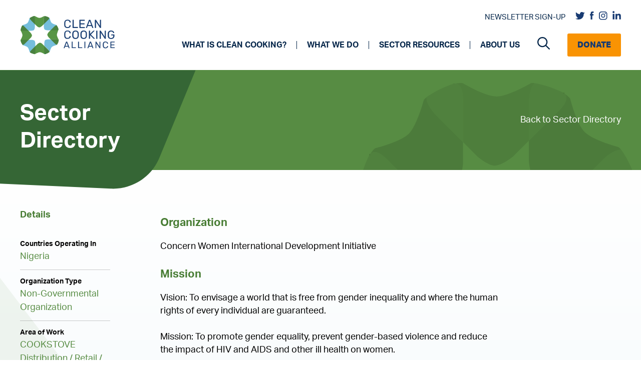

--- FILE ---
content_type: text/html; charset=UTF-8
request_url: https://cleancooking.org/sector-directory/concern-women-international-development-initiative/
body_size: 22273
content:
<!DOCTYPE html>
<html lang="en-US">
<head>
	<meta charset="UTF-8">
<script>
var gform;gform||(document.addEventListener("gform_main_scripts_loaded",function(){gform.scriptsLoaded=!0}),document.addEventListener("gform/theme/scripts_loaded",function(){gform.themeScriptsLoaded=!0}),window.addEventListener("DOMContentLoaded",function(){gform.domLoaded=!0}),gform={domLoaded:!1,scriptsLoaded:!1,themeScriptsLoaded:!1,isFormEditor:()=>"function"==typeof InitializeEditor,callIfLoaded:function(o){return!(!gform.domLoaded||!gform.scriptsLoaded||!gform.themeScriptsLoaded&&!gform.isFormEditor()||(gform.isFormEditor()&&console.warn("The use of gform.initializeOnLoaded() is deprecated in the form editor context and will be removed in Gravity Forms 3.1."),o(),0))},initializeOnLoaded:function(o){gform.callIfLoaded(o)||(document.addEventListener("gform_main_scripts_loaded",()=>{gform.scriptsLoaded=!0,gform.callIfLoaded(o)}),document.addEventListener("gform/theme/scripts_loaded",()=>{gform.themeScriptsLoaded=!0,gform.callIfLoaded(o)}),window.addEventListener("DOMContentLoaded",()=>{gform.domLoaded=!0,gform.callIfLoaded(o)}))},hooks:{action:{},filter:{}},addAction:function(o,r,e,t){gform.addHook("action",o,r,e,t)},addFilter:function(o,r,e,t){gform.addHook("filter",o,r,e,t)},doAction:function(o){gform.doHook("action",o,arguments)},applyFilters:function(o){return gform.doHook("filter",o,arguments)},removeAction:function(o,r){gform.removeHook("action",o,r)},removeFilter:function(o,r,e){gform.removeHook("filter",o,r,e)},addHook:function(o,r,e,t,n){null==gform.hooks[o][r]&&(gform.hooks[o][r]=[]);var d=gform.hooks[o][r];null==n&&(n=r+"_"+d.length),gform.hooks[o][r].push({tag:n,callable:e,priority:t=null==t?10:t})},doHook:function(r,o,e){var t;if(e=Array.prototype.slice.call(e,1),null!=gform.hooks[r][o]&&((o=gform.hooks[r][o]).sort(function(o,r){return o.priority-r.priority}),o.forEach(function(o){"function"!=typeof(t=o.callable)&&(t=window[t]),"action"==r?t.apply(null,e):e[0]=t.apply(null,e)})),"filter"==r)return e[0]},removeHook:function(o,r,t,n){var e;null!=gform.hooks[o][r]&&(e=(e=gform.hooks[o][r]).filter(function(o,r,e){return!!(null!=n&&n!=o.tag||null!=t&&t!=o.priority)}),gform.hooks[o][r]=e)}});
</script>

	<meta name='robots' content='index, follow, max-image-preview:large, max-snippet:-1, max-video-preview:-1' />
	<style>img:is([sizes="auto" i], [sizes^="auto," i]) { contain-intrinsic-size: 3000px 1500px }</style>
	<meta name="viewport" content="width=device-width, initial-scale=1">
	<!-- This site is optimized with the Yoast SEO Premium plugin v22.4 (Yoast SEO v24.9) - https://yoast.com/wordpress/plugins/seo/ -->
	<title>Concern Women International Development Initiative | Clean Cooking Alliance</title>
	<link rel="canonical" href="https://cleancooking.org/sector-directory/concern-women-international-development-initiative/" />
	<meta property="og:locale" content="en_US" />
	<meta property="og:type" content="article" />
	<meta property="og:title" content="Concern Women International Development Initiative" />
	<meta property="og:description" content="Vision: To envisage a world that is free from gender inequality and where the human rights of every individual are&hellip;" />
	<meta property="og:url" content="https://cleancooking.org/sector-directory/concern-women-international-development-initiative/" />
	<meta property="og:site_name" content="Clean Cooking Alliance" />
	<meta property="article:publisher" content="https://www.facebook.com/cleancookingalliance" />
	<meta property="article:modified_time" content="2021-08-06T05:43:56+00:00" />
	<meta name="twitter:card" content="summary_large_image" />
	<meta name="twitter:site" content="@cleancooking" />
	<script type="application/ld+json" class="yoast-schema-graph">{"@context":"https://schema.org","@graph":[{"@type":"WebPage","@id":"https://cleancooking.org/sector-directory/concern-women-international-development-initiative/","url":"https://cleancooking.org/sector-directory/concern-women-international-development-initiative/","name":"Concern Women International Development Initiative | Clean Cooking Alliance","isPartOf":{"@id":"https://cleancooking.org/#website"},"datePublished":"2021-07-09T20:19:32+00:00","dateModified":"2021-08-06T05:43:56+00:00","breadcrumb":{"@id":"https://cleancooking.org/sector-directory/concern-women-international-development-initiative/#breadcrumb"},"inLanguage":"en-US","potentialAction":[{"@type":"ReadAction","target":["https://cleancooking.org/sector-directory/concern-women-international-development-initiative/"]}]},{"@type":"BreadcrumbList","@id":"https://cleancooking.org/sector-directory/concern-women-international-development-initiative/#breadcrumb","itemListElement":[{"@type":"ListItem","position":1,"name":"Home","item":"https://cleancooking.org/"},{"@type":"ListItem","position":2,"name":"Sector Directory","item":"https://cleancooking.org/sector-directory/"},{"@type":"ListItem","position":3,"name":"Concern Women International Development Initiative"}]},{"@type":"WebSite","@id":"https://cleancooking.org/#website","url":"https://cleancooking.org/","name":"Clean Cooking Alliance","description":"","publisher":{"@id":"https://cleancooking.org/#organization"},"potentialAction":[{"@type":"SearchAction","target":{"@type":"EntryPoint","urlTemplate":"https://cleancooking.org/?s={search_term_string}"},"query-input":{"@type":"PropertyValueSpecification","valueRequired":true,"valueName":"search_term_string"}}],"inLanguage":"en-US"},{"@type":"Organization","@id":"https://cleancooking.org/#organization","name":"Clean Cooking Alliance","url":"https://cleancooking.org/","logo":{"@type":"ImageObject","inLanguage":"en-US","@id":"https://cleancooking.org/#/schema/logo/image/","url":"https://cleancooking.org/wp-content/uploads/2021/06/cca-logo.png","contentUrl":"https://cleancooking.org/wp-content/uploads/2021/06/cca-logo.png","width":190,"height":79,"caption":"Clean Cooking Alliance"},"image":{"@id":"https://cleancooking.org/#/schema/logo/image/"},"sameAs":["https://www.facebook.com/cleancookingalliance","https://x.com/cleancooking","https://www.linkedin.com/company/cleancookingalliance","https://www.instagram.com/cleancookingalliance/"]}]}</script>
	<!-- / Yoast SEO Premium plugin. -->


<link rel='dns-prefetch' href='//use.typekit.net' />
<link rel='dns-prefetch' href='//cdnjs.cloudflare.com' />
<script>
window._wpemojiSettings = {"baseUrl":"https:\/\/s.w.org\/images\/core\/emoji\/16.0.1\/72x72\/","ext":".png","svgUrl":"https:\/\/s.w.org\/images\/core\/emoji\/16.0.1\/svg\/","svgExt":".svg","source":{"concatemoji":"https:\/\/cleancooking.org\/wp-includes\/js\/wp-emoji-release.min.js?ver=6.8.3"}};
/*! This file is auto-generated */
!function(s,n){var o,i,e;function c(e){try{var t={supportTests:e,timestamp:(new Date).valueOf()};sessionStorage.setItem(o,JSON.stringify(t))}catch(e){}}function p(e,t,n){e.clearRect(0,0,e.canvas.width,e.canvas.height),e.fillText(t,0,0);var t=new Uint32Array(e.getImageData(0,0,e.canvas.width,e.canvas.height).data),a=(e.clearRect(0,0,e.canvas.width,e.canvas.height),e.fillText(n,0,0),new Uint32Array(e.getImageData(0,0,e.canvas.width,e.canvas.height).data));return t.every(function(e,t){return e===a[t]})}function u(e,t){e.clearRect(0,0,e.canvas.width,e.canvas.height),e.fillText(t,0,0);for(var n=e.getImageData(16,16,1,1),a=0;a<n.data.length;a++)if(0!==n.data[a])return!1;return!0}function f(e,t,n,a){switch(t){case"flag":return n(e,"\ud83c\udff3\ufe0f\u200d\u26a7\ufe0f","\ud83c\udff3\ufe0f\u200b\u26a7\ufe0f")?!1:!n(e,"\ud83c\udde8\ud83c\uddf6","\ud83c\udde8\u200b\ud83c\uddf6")&&!n(e,"\ud83c\udff4\udb40\udc67\udb40\udc62\udb40\udc65\udb40\udc6e\udb40\udc67\udb40\udc7f","\ud83c\udff4\u200b\udb40\udc67\u200b\udb40\udc62\u200b\udb40\udc65\u200b\udb40\udc6e\u200b\udb40\udc67\u200b\udb40\udc7f");case"emoji":return!a(e,"\ud83e\udedf")}return!1}function g(e,t,n,a){var r="undefined"!=typeof WorkerGlobalScope&&self instanceof WorkerGlobalScope?new OffscreenCanvas(300,150):s.createElement("canvas"),o=r.getContext("2d",{willReadFrequently:!0}),i=(o.textBaseline="top",o.font="600 32px Arial",{});return e.forEach(function(e){i[e]=t(o,e,n,a)}),i}function t(e){var t=s.createElement("script");t.src=e,t.defer=!0,s.head.appendChild(t)}"undefined"!=typeof Promise&&(o="wpEmojiSettingsSupports",i=["flag","emoji"],n.supports={everything:!0,everythingExceptFlag:!0},e=new Promise(function(e){s.addEventListener("DOMContentLoaded",e,{once:!0})}),new Promise(function(t){var n=function(){try{var e=JSON.parse(sessionStorage.getItem(o));if("object"==typeof e&&"number"==typeof e.timestamp&&(new Date).valueOf()<e.timestamp+604800&&"object"==typeof e.supportTests)return e.supportTests}catch(e){}return null}();if(!n){if("undefined"!=typeof Worker&&"undefined"!=typeof OffscreenCanvas&&"undefined"!=typeof URL&&URL.createObjectURL&&"undefined"!=typeof Blob)try{var e="postMessage("+g.toString()+"("+[JSON.stringify(i),f.toString(),p.toString(),u.toString()].join(",")+"));",a=new Blob([e],{type:"text/javascript"}),r=new Worker(URL.createObjectURL(a),{name:"wpTestEmojiSupports"});return void(r.onmessage=function(e){c(n=e.data),r.terminate(),t(n)})}catch(e){}c(n=g(i,f,p,u))}t(n)}).then(function(e){for(var t in e)n.supports[t]=e[t],n.supports.everything=n.supports.everything&&n.supports[t],"flag"!==t&&(n.supports.everythingExceptFlag=n.supports.everythingExceptFlag&&n.supports[t]);n.supports.everythingExceptFlag=n.supports.everythingExceptFlag&&!n.supports.flag,n.DOMReady=!1,n.readyCallback=function(){n.DOMReady=!0}}).then(function(){return e}).then(function(){var e;n.supports.everything||(n.readyCallback(),(e=n.source||{}).concatemoji?t(e.concatemoji):e.wpemoji&&e.twemoji&&(t(e.twemoji),t(e.wpemoji)))}))}((window,document),window._wpemojiSettings);
</script>
<style id='wp-emoji-styles-inline-css'>

	img.wp-smiley, img.emoji {
		display: inline !important;
		border: none !important;
		box-shadow: none !important;
		height: 1em !important;
		width: 1em !important;
		margin: 0 0.07em !important;
		vertical-align: -0.1em !important;
		background: none !important;
		padding: 0 !important;
	}
</style>
<link rel='stylesheet' id='fonts-css' href='https://use.typekit.net/iqw4kjs.css?ver=6.8.3' media='all' />
<link rel='stylesheet' id='font-awesome-css' href='https://cdnjs.cloudflare.com/ajax/libs/font-awesome/6.1.1/css/all.min.css?ver=6.8.3' media='all' />
<link rel='stylesheet' id='slick-css-css' href='https://cleancooking.org/wp-content/themes/cca/src/css/slick.css?ver=6.8.3' media='all' />
<link rel='stylesheet' id='slick-theme-css-css' href='https://cleancooking.org/wp-content/themes/cca/src/css/slick-theme.css?ver=6.8.3' media='all' />
<link rel='stylesheet' id='mCustomScrollbar-css-css' href='https://cleancooking.org/wp-content/themes/cca/src/components/libraries/mCustomscroll/jquery.mCustomScrollbar.css?ver=6.8.3' media='all' />
<link rel='stylesheet' id='page-progress-css' href='https://cleancooking.org/wp-content/themes/cca/src/components/common-styles/page-progress.css?ver=6.8.3' media='all' />
<link rel='stylesheet' id='page-progress-responsive-css' href='https://cleancooking.org/wp-content/themes/cca/src/components/common-styles/page-progress-responsive.css?ver=6.8.3' media='all' />
<link rel='stylesheet' id='layout-css' href='https://cleancooking.org/wp-content/themes/cca/src/components/common-styles/layout.css?ver=6.8.3' media='all' />
<link rel='stylesheet' id='common-css-css' href='https://cleancooking.org/wp-content/themes/cca/src/components/common-styles/common.css?ver=6.8.3' media='all' />
<link rel='stylesheet' id='banner-css' href='https://cleancooking.org/wp-content/themes/cca/src/components/common-styles/banner.css?ver=6.8.3' media='all' />
<link rel='stylesheet' id='banner-responsive-css' href='https://cleancooking.org/wp-content/themes/cca/src/components/common-styles/banner-responsive.css?ver=6.8.3' media='all' />
<link rel='stylesheet' id='layout-responsive-css' href='https://cleancooking.org/wp-content/themes/cca/src/components/common-styles/layout-responsive.css?ver=6.8.3' media='all' />
<link rel='stylesheet' id='detail-css' href='https://cleancooking.org/wp-content/themes/cca/src/components/detail-page/common-styles/detail-common.css?ver=6.8.3' media='all' />
<link rel='stylesheet' id='detail-responsive-css' href='https://cleancooking.org/wp-content/themes/cca/src/components/detail-page/common-styles/detail-common-responsive.css?ver=6.8.3' media='all' />
<link rel='stylesheet' id='generate-widget-areas-css' href='https://cleancooking.org/wp-content/themes/generatepress/assets/css/components/widget-areas.min.css?ver=3.5.1' media='all' />
<link rel='stylesheet' id='generate-style-css' href='https://cleancooking.org/wp-content/themes/generatepress/assets/css/main.min.css?ver=3.5.1' media='all' />
<style id='generate-style-inline-css'>
body{background-color:#f7f8f9;color:#222222;}a{color:#1e73be;}a:hover, a:focus, a:active{color:#000000;}.wp-block-group__inner-container{max-width:1200px;margin-left:auto;margin-right:auto;}.navigation-search{position:absolute;left:-99999px;pointer-events:none;visibility:hidden;z-index:20;width:100%;top:0;transition:opacity 100ms ease-in-out;opacity:0;}.navigation-search.nav-search-active{left:0;right:0;pointer-events:auto;visibility:visible;opacity:1;}.navigation-search input[type="search"]{outline:0;border:0;vertical-align:bottom;line-height:1;opacity:0.9;width:100%;z-index:20;border-radius:0;-webkit-appearance:none;height:60px;}.navigation-search input::-ms-clear{display:none;width:0;height:0;}.navigation-search input::-ms-reveal{display:none;width:0;height:0;}.navigation-search input::-webkit-search-decoration, .navigation-search input::-webkit-search-cancel-button, .navigation-search input::-webkit-search-results-button, .navigation-search input::-webkit-search-results-decoration{display:none;}.gen-sidebar-nav .navigation-search{top:auto;bottom:0;}:root{--contrast:#222222;--contrast-2:#575760;--contrast-3:#b2b2be;--base:#f0f0f0;--base-2:#f7f8f9;--base-3:#ffffff;--accent:#1e73be;}:root .has-contrast-color{color:var(--contrast);}:root .has-contrast-background-color{background-color:var(--contrast);}:root .has-contrast-2-color{color:var(--contrast-2);}:root .has-contrast-2-background-color{background-color:var(--contrast-2);}:root .has-contrast-3-color{color:var(--contrast-3);}:root .has-contrast-3-background-color{background-color:var(--contrast-3);}:root .has-base-color{color:var(--base);}:root .has-base-background-color{background-color:var(--base);}:root .has-base-2-color{color:var(--base-2);}:root .has-base-2-background-color{background-color:var(--base-2);}:root .has-base-3-color{color:var(--base-3);}:root .has-base-3-background-color{background-color:var(--base-3);}:root .has-accent-color{color:var(--accent);}:root .has-accent-background-color{background-color:var(--accent);}body, button, input, select, textarea{font-family:-apple-system, system-ui, BlinkMacSystemFont, "Segoe UI", Helvetica, Arial, sans-serif, "Apple Color Emoji", "Segoe UI Emoji", "Segoe UI Symbol";}body{line-height:1.5;}.entry-content > [class*="wp-block-"]:not(:last-child):not(.wp-block-heading){margin-bottom:1.5em;}.main-navigation .main-nav ul ul li a{font-size:14px;}.sidebar .widget, .footer-widgets .widget{font-size:17px;}@media (max-width:768px){h1{font-size:31px;}h2{font-size:27px;}h3{font-size:24px;}h4{font-size:22px;}h5{font-size:19px;}}.top-bar{background-color:#636363;color:#ffffff;}.top-bar a{color:#ffffff;}.top-bar a:hover{color:#303030;}.site-header{background-color:#ffffff;}.main-title a,.main-title a:hover{color:#222222;}.site-description{color:#757575;}.mobile-menu-control-wrapper .menu-toggle,.mobile-menu-control-wrapper .menu-toggle:hover,.mobile-menu-control-wrapper .menu-toggle:focus,.has-inline-mobile-toggle #site-navigation.toggled{background-color:rgba(0, 0, 0, 0.02);}.main-navigation,.main-navigation ul ul{background-color:#ffffff;}.main-navigation .main-nav ul li a, .main-navigation .menu-toggle, .main-navigation .menu-bar-items{color:#515151;}.main-navigation .main-nav ul li:not([class*="current-menu-"]):hover > a, .main-navigation .main-nav ul li:not([class*="current-menu-"]):focus > a, .main-navigation .main-nav ul li.sfHover:not([class*="current-menu-"]) > a, .main-navigation .menu-bar-item:hover > a, .main-navigation .menu-bar-item.sfHover > a{color:#7a8896;background-color:#ffffff;}button.menu-toggle:hover,button.menu-toggle:focus{color:#515151;}.main-navigation .main-nav ul li[class*="current-menu-"] > a{color:#7a8896;background-color:#ffffff;}.navigation-search input[type="search"],.navigation-search input[type="search"]:active, .navigation-search input[type="search"]:focus, .main-navigation .main-nav ul li.search-item.active > a, .main-navigation .menu-bar-items .search-item.active > a{color:#7a8896;background-color:#ffffff;}.main-navigation ul ul{background-color:#eaeaea;}.main-navigation .main-nav ul ul li a{color:#515151;}.main-navigation .main-nav ul ul li:not([class*="current-menu-"]):hover > a,.main-navigation .main-nav ul ul li:not([class*="current-menu-"]):focus > a, .main-navigation .main-nav ul ul li.sfHover:not([class*="current-menu-"]) > a{color:#7a8896;background-color:#eaeaea;}.main-navigation .main-nav ul ul li[class*="current-menu-"] > a{color:#7a8896;background-color:#eaeaea;}.separate-containers .inside-article, .separate-containers .comments-area, .separate-containers .page-header, .one-container .container, .separate-containers .paging-navigation, .inside-page-header{background-color:#ffffff;}.entry-title a{color:#222222;}.entry-title a:hover{color:#55555e;}.entry-meta{color:#595959;}.sidebar .widget{background-color:#ffffff;}.footer-widgets{background-color:#ffffff;}.footer-widgets .widget-title{color:#000000;}.site-info{color:#ffffff;background-color:#55555e;}.site-info a{color:#ffffff;}.site-info a:hover{color:#d3d3d3;}.footer-bar .widget_nav_menu .current-menu-item a{color:#d3d3d3;}input[type="text"],input[type="email"],input[type="url"],input[type="password"],input[type="search"],input[type="tel"],input[type="number"],textarea,select{color:#666666;background-color:#fafafa;border-color:#cccccc;}input[type="text"]:focus,input[type="email"]:focus,input[type="url"]:focus,input[type="password"]:focus,input[type="search"]:focus,input[type="tel"]:focus,input[type="number"]:focus,textarea:focus,select:focus{color:#666666;background-color:#ffffff;border-color:#bfbfbf;}button,html input[type="button"],input[type="reset"],input[type="submit"],a.button,a.wp-block-button__link:not(.has-background){color:#ffffff;background-color:#55555e;}button:hover,html input[type="button"]:hover,input[type="reset"]:hover,input[type="submit"]:hover,a.button:hover,button:focus,html input[type="button"]:focus,input[type="reset"]:focus,input[type="submit"]:focus,a.button:focus,a.wp-block-button__link:not(.has-background):active,a.wp-block-button__link:not(.has-background):focus,a.wp-block-button__link:not(.has-background):hover{color:#ffffff;background-color:#3f4047;}a.generate-back-to-top{background-color:rgba( 0,0,0,0.4 );color:#ffffff;}a.generate-back-to-top:hover,a.generate-back-to-top:focus{background-color:rgba( 0,0,0,0.6 );color:#ffffff;}:root{--gp-search-modal-bg-color:var(--base-3);--gp-search-modal-text-color:var(--contrast);--gp-search-modal-overlay-bg-color:rgba(0,0,0,0.2);}@media (max-width: 996px){.main-navigation .menu-bar-item:hover > a, .main-navigation .menu-bar-item.sfHover > a{background:none;color:#515151;}}.nav-below-header .main-navigation .inside-navigation.grid-container, .nav-above-header .main-navigation .inside-navigation.grid-container{padding:0px 20px 0px 20px;}.site-main .wp-block-group__inner-container{padding:40px;}.separate-containers .paging-navigation{padding-top:20px;padding-bottom:20px;}.entry-content .alignwide, body:not(.no-sidebar) .entry-content .alignfull{margin-left:-40px;width:calc(100% + 80px);max-width:calc(100% + 80px);}.rtl .menu-item-has-children .dropdown-menu-toggle{padding-left:20px;}.rtl .main-navigation .main-nav ul li.menu-item-has-children > a{padding-right:20px;}@media (max-width:768px){.separate-containers .inside-article, .separate-containers .comments-area, .separate-containers .page-header, .separate-containers .paging-navigation, .one-container .site-content, .inside-page-header{padding:30px;}.site-main .wp-block-group__inner-container{padding:30px;}.inside-top-bar{padding-right:30px;padding-left:30px;}.inside-header{padding-right:30px;padding-left:30px;}.widget-area .widget{padding-top:30px;padding-right:30px;padding-bottom:30px;padding-left:30px;}.footer-widgets-container{padding-top:30px;padding-right:30px;padding-bottom:30px;padding-left:30px;}.inside-site-info{padding-right:30px;padding-left:30px;}.entry-content .alignwide, body:not(.no-sidebar) .entry-content .alignfull{margin-left:-30px;width:calc(100% + 60px);max-width:calc(100% + 60px);}.one-container .site-main .paging-navigation{margin-bottom:20px;}}/* End cached CSS */.is-right-sidebar{width:30%;}.is-left-sidebar{width:30%;}.site-content .content-area{width:70%;}@media (max-width: 996px){.main-navigation .menu-toggle,.sidebar-nav-mobile:not(#sticky-placeholder){display:block;}.main-navigation ul,.gen-sidebar-nav,.main-navigation:not(.slideout-navigation):not(.toggled) .main-nav > ul,.has-inline-mobile-toggle #site-navigation .inside-navigation > *:not(.navigation-search):not(.main-nav){display:none;}.nav-align-right .inside-navigation,.nav-align-center .inside-navigation{justify-content:space-between;}.has-inline-mobile-toggle .mobile-menu-control-wrapper{display:flex;flex-wrap:wrap;}.has-inline-mobile-toggle .inside-header{flex-direction:row;text-align:left;flex-wrap:wrap;}.has-inline-mobile-toggle .header-widget,.has-inline-mobile-toggle #site-navigation{flex-basis:100%;}.nav-float-left .has-inline-mobile-toggle #site-navigation{order:10;}}
</style>
<link rel='stylesheet' id='generate-child-css' href='https://cleancooking.org/wp-content/themes/cca/style.css?ver=1766519149' media='all' />
<link rel='stylesheet' id='tablepress-default-css' href='https://cleancooking.org/wp-content/tablepress-combined.min.css?ver=8' media='all' />
<link rel='stylesheet' id='tablepress-responsive-tables-css' href='https://cleancooking.org/wp-content/plugins/tablepress-responsive-tables/css/tablepress-responsive.min.css?ver=1.8' media='all' />
<link rel='stylesheet' id='generate-navigation-branding-css' href='https://cleancooking.org/wp-content/plugins/gp-premium/menu-plus/functions/css/navigation-branding-flex.min.css?ver=2.0.2' media='all' />
<style id='generate-navigation-branding-inline-css'>
.navigation-branding .main-title{font-size:25px;font-weight:bold;}.main-navigation.has-branding .inside-navigation.grid-container, .main-navigation.has-branding.grid-container .inside-navigation:not(.grid-container){padding:0px 40px 0px 40px;}.main-navigation.has-branding:not(.grid-container) .inside-navigation:not(.grid-container) .navigation-branding{margin-left:10px;}.main-navigation .sticky-navigation-logo, .main-navigation.navigation-stick .site-logo:not(.mobile-header-logo){display:none;}.main-navigation.navigation-stick .sticky-navigation-logo{display:block;}.navigation-branding img, .site-logo.mobile-header-logo img{height:60px;width:auto;}.navigation-branding .main-title{line-height:60px;}@media (max-width: 996px){.main-navigation.has-branding.nav-align-center .menu-bar-items, .main-navigation.has-sticky-branding.navigation-stick.nav-align-center .menu-bar-items{margin-left:auto;}.navigation-branding{margin-right:auto;margin-left:10px;}.navigation-branding .main-title, .mobile-header-navigation .site-logo{margin-left:10px;}.main-navigation.has-branding .inside-navigation.grid-container{padding:0px;}}
</style>
<script src="https://cleancooking.org/wp-includes/js/jquery/jquery.min.js?ver=3.7.1" id="jquery-core-js"></script>
<script src="https://cleancooking.org/wp-includes/js/jquery/jquery-migrate.min.js?ver=3.4.1" id="jquery-migrate-js"></script>
<script src="https://cleancooking.org/wp-includes/js/jquery/ui/core.min.js?ver=1.13.3" id="jquery-ui-core-js"></script>
<script src="https://cleancooking.org/wp-includes/js/jquery/ui/mouse.min.js?ver=1.13.3" id="jquery-ui-mouse-js"></script>
<script src="https://cleancooking.org/wp-includes/js/jquery/ui/sortable.min.js?ver=1.13.3" id="jquery-ui-sortable-js"></script>
<script src="https://cleancooking.org/wp-includes/js/jquery/ui/resizable.min.js?ver=1.13.3" id="jquery-ui-resizable-js"></script>
<script src="https://cleancooking.org/wp-content/plugins/advanced-custom-fields-pro/assets/build/js/acf.min.js?ver=6.4.0.1" id="acf-js"></script>
<script src="https://cleancooking.org/wp-includes/js/dist/dom-ready.min.js?ver=f77871ff7694fffea381" id="wp-dom-ready-js"></script>
<script src="https://cleancooking.org/wp-includes/js/dist/hooks.min.js?ver=4d63a3d491d11ffd8ac6" id="wp-hooks-js"></script>
<script src="https://cleancooking.org/wp-includes/js/dist/i18n.min.js?ver=5e580eb46a90c2b997e6" id="wp-i18n-js"></script>
<script id="wp-i18n-js-after">
wp.i18n.setLocaleData( { 'text direction\u0004ltr': [ 'ltr' ] } );
</script>
<script src="https://cleancooking.org/wp-includes/js/dist/a11y.min.js?ver=3156534cc54473497e14" id="wp-a11y-js"></script>
<script src="https://cleancooking.org/wp-content/plugins/advanced-custom-fields-pro/assets/build/js/acf-input.min.js?ver=6.4.0.1" id="acf-input-js"></script>
<script src="https://cleancooking.org/wp-content/themes/cca/src/js/slick.min.js?ver=1" id="carousel-js-js"></script>
<script src="https://cleancooking.org/wp-content/themes/cca/src/components/common-scripts/progress-indicator.js?ver=1" id="progress-js-js"></script>
<script src="https://cleancooking.org/wp-content/themes/cca/src/components/common-scripts/common.js?ver=1" id="common-js-js"></script>
<script src="https://cleancooking.org/wp-content/themes/cca/src/components/detail-page/common-scripts/detail-common.js?ver=1" id="detail-common-js-js"></script>
<link rel="https://api.w.org/" href="https://cleancooking.org/wp-json/" /><link rel='shortlink' href='https://cleancooking.org/?p=3588' />
<link rel="alternate" title="oEmbed (JSON)" type="application/json+oembed" href="https://cleancooking.org/wp-json/oembed/1.0/embed?url=https%3A%2F%2Fcleancooking.org%2Fsector-directory%2Fconcern-women-international-development-initiative%2F" />
<link rel="alternate" title="oEmbed (XML)" type="text/xml+oembed" href="https://cleancooking.org/wp-json/oembed/1.0/embed?url=https%3A%2F%2Fcleancooking.org%2Fsector-directory%2Fconcern-women-international-development-initiative%2F&#038;format=xml" />
<!-- start Simple Custom CSS and JS -->
<style>
.site-logo img{
  
  max-width: 190px;
}

// Should fix footer country picker.
#gform_7 select{
  
  padding: 0px !important;
  padding-left: 10px !important;
}</style>
<!-- end Simple Custom CSS and JS -->
<!-- start Simple Custom CSS and JS -->
<!-- Google Tag Manager -->
<script>(function(w,d,s,l,i){w[l]=w[l]||[];w[l].push({'gtm.start':
new Date().getTime(),event:'gtm.js'});var f=d.getElementsByTagName(s)[0],
j=d.createElement(s),dl=l!='dataLayer'?'&l='+l:'';j.async=true;j.src=
'https://www.googletagmanager.com/gtm.js?id='+i+dl;f.parentNode.insertBefore(j,f);
})(window,document,'script','dataLayer','GTM-TSXXH42');</script>
<!-- End Google Tag Manager --><!-- end Simple Custom CSS and JS -->
<meta name="google-site-verification" content="26o6Uwbi1uzi8UyWyBztpSesNPbupytKR5vChk3AZHg" /><link rel="icon" href="https://cleancooking.org/wp-content/uploads/2021/06/cca-favicon.png" sizes="32x32" />
<link rel="icon" href="https://cleancooking.org/wp-content/uploads/2021/06/cca-favicon.png" sizes="192x192" />
<link rel="apple-touch-icon" href="https://cleancooking.org/wp-content/uploads/2021/06/cca-favicon.png" />
<meta name="msapplication-TileImage" content="https://cleancooking.org/wp-content/uploads/2021/06/cca-favicon.png" />
		<style id="wp-custom-css">
			.simple-banner-text a::after{
	
	filter: brightness(0) invert(1);
} 

@media screen and (min-width: 767px) {
	section.hero-medium svg.flair-right { top: 40% }
}		</style>
		</head>

<body class="wp-singular sector-directory-template-default single single-sector-directory postid-3588 wp-custom-logo wp-embed-responsive wp-theme-generatepress wp-child-theme-cca sticky-menu-no-transition right-sidebar nav-float-right separate-containers nav-search-enabled header-aligned-left dropdown-hover" itemtype="https://schema.org/Blog" itemscope>
	<!-- start Simple Custom CSS and JS -->
<!-- Google Tag Manager (noscript) -->
<noscript><iframe src="https://www.googletagmanager.com/ns.html?id=GTM-TSXXH42"
height="0" width="0" style="display:none;visibility:hidden"></iframe></noscript>
<!-- End Google Tag Manager (noscript) -->

<!-- end Simple Custom CSS and JS -->
<a class="screen-reader-text skip-link" href="#content" title="Skip to content">Skip to content</a>		<header class="site-header has-inline-mobile-toggle" id="masthead" aria-label="Site"  itemtype="https://schema.org/WPHeader" itemscope>
			<div class="inside-header grid-container">
				<div class="site-logo">
					<a href="https://cleancooking.org/" rel="home">
						<img  class="header-image is-logo-image" alt="Clean Cooking Alliance" src="https://cleancooking.org/wp-content/uploads/2021/06/cca-logo.png" srcset="https://cleancooking.org/wp-content/uploads/2021/06/cca-logo.png 1x, https://cleancooking.org/wp-content/uploads/2021/08/cca-hires-2@4x.png 2x" width="190" height="79" />
					</a>
				</div>	<nav class="main-navigation mobile-menu-control-wrapper" id="mobile-menu-control-wrapper" aria-label="Mobile Toggle">
		<div class="menu-bar-items"><span class="menu-bar-item search-item"><a aria-label="Open Search Bar" href="#"><span class="gp-icon icon-search"><svg viewBox="0 0 512 512" aria-hidden="true" xmlns="http://www.w3.org/2000/svg" width="1em" height="1em"><path fill-rule="evenodd" clip-rule="evenodd" d="M208 48c-88.366 0-160 71.634-160 160s71.634 160 160 160 160-71.634 160-160S296.366 48 208 48zM0 208C0 93.125 93.125 0 208 0s208 93.125 208 208c0 48.741-16.765 93.566-44.843 129.024l133.826 134.018c9.366 9.379 9.355 24.575-.025 33.941-9.379 9.366-24.575 9.355-33.941-.025L337.238 370.987C301.747 399.167 256.839 416 208 416 93.125 416 0 322.875 0 208z" /></svg><svg viewBox="0 0 512 512" aria-hidden="true" xmlns="http://www.w3.org/2000/svg" width="1em" height="1em"><path d="M71.029 71.029c9.373-9.372 24.569-9.372 33.942 0L256 222.059l151.029-151.03c9.373-9.372 24.569-9.372 33.942 0 9.372 9.373 9.372 24.569 0 33.942L289.941 256l151.03 151.029c9.372 9.373 9.372 24.569 0 33.942-9.373 9.372-24.569 9.372-33.942 0L256 289.941l-151.029 151.03c-9.373 9.372-24.569 9.372-33.942 0-9.372-9.373-9.372-24.569 0-33.942L222.059 256 71.029 104.971c-9.372-9.373-9.372-24.569 0-33.942z" /></svg></span></a></span></div>		<button data-nav="site-navigation" class="menu-toggle" aria-controls="primary-menu" aria-expanded="false">
			<span class="gp-icon icon-menu-bars"><svg viewBox="0 0 512 512" aria-hidden="true" xmlns="http://www.w3.org/2000/svg" width="1em" height="1em"><path d="M0 96c0-13.255 10.745-24 24-24h464c13.255 0 24 10.745 24 24s-10.745 24-24 24H24c-13.255 0-24-10.745-24-24zm0 160c0-13.255 10.745-24 24-24h464c13.255 0 24 10.745 24 24s-10.745 24-24 24H24c-13.255 0-24-10.745-24-24zm0 160c0-13.255 10.745-24 24-24h464c13.255 0 24 10.745 24 24s-10.745 24-24 24H24c-13.255 0-24-10.745-24-24z" /></svg><svg viewBox="0 0 512 512" aria-hidden="true" xmlns="http://www.w3.org/2000/svg" width="1em" height="1em"><path d="M71.029 71.029c9.373-9.372 24.569-9.372 33.942 0L256 222.059l151.029-151.03c9.373-9.372 24.569-9.372 33.942 0 9.372 9.373 9.372 24.569 0 33.942L289.941 256l151.03 151.029c9.372 9.373 9.372 24.569 0 33.942-9.373 9.372-24.569 9.372-33.942 0L256 289.941l-151.029 151.03c-9.373 9.372-24.569 9.372-33.942 0-9.372-9.373-9.372-24.569 0-33.942L222.059 256 71.029 104.971c-9.372-9.373-9.372-24.569 0-33.942z" /></svg></span><span class="screen-reader-text">Menu</span>		</button>
	</nav>
			<nav class="has-sticky-branding main-navigation has-menu-bar-items sub-menu-right" id="site-navigation" aria-label="Primary"  itemtype="https://schema.org/SiteNavigationElement" itemscope>
			<div class="inside-navigation grid-container">
				<ul id="header-bar"><li><a aria-label="Join our newsletter" href="https://cleancooking.org/newsletter/">Newsletter Sign-Up</a></li><li><a aria-label="Twitter Link" href="https://twitter.com/cleancooking" target="_blank" rel="noopener"><svg width="19" height="15" fill="none" xmlns="http://www.w3.org/2000/svg"><path d="M18.475 1.7C18.475 1.7 18.475 1.9 18.375 2C17.975 2.6 17.475 3.1 16.875 3.5C16.775 3.6 16.675 3.6 16.675 3.7C16.675 6.7 15.875 9.8 13.675 12C10.875 14.8 6.575 15.6 2.875 14.5C2.175 14.3 1.475 14 0.775 13.7C0.575 13.6 0.375 13.5 0.075 13.3C-0.025 13.3 -0.025 13.2 0.075 13.2C0.075 13.2 0.175 13.2 0.275 13.2C1.275 13.3 2.375 13.1 3.375 12.8C3.875 12.6 5.075 12.2 5.475 11.7C5.375 11.7 5.175 11.7 5.075 11.6C4.075 11.3 2.675 10.8 2.075 9.1C2.075 9 2.075 8.9 2.175 9C2.975 9.1 3.275 9 3.575 9C3.375 9 3.275 8.9 3.075 8.9C1.875 8.3 0.975 7.1 0.775 5.7C0.775 5.5 0.775 5.4 0.775 5.3C0.775 5.2 0.875 5.2 0.875 5.2C1.575 5.5 2.275 5.6 2.375 5.6C2.175 5.5 2.075 5.4 1.875 5.2C0.775 4.2 0.375 2 1.275 0.7C1.375 0.6 1.375 0.6 1.475 0.7C3.475 3 5.975 4.1 9.075 4.5C9.075 4.5 9.075 4.5 9.075 4.4C9.075 3.9 8.975 3.4 9.175 2.9C9.275 2.4 9.575 1.8 9.875 1.4C10.175 1 10.675 0.6 11.175 0.4C11.675 0.1 12.175 0 12.775 0C13.375 0 13.875 0.0999999 14.375 0.3C14.775 0.5 15.075 0.7 15.475 1C15.575 1.1 15.575 1.1 15.675 1.2C15.675 1.2 15.775 1.3 15.875 1.2C16.675 1 17.375 0.7 18.075 0.4H18.175V0.5C18.075 0.9 17.875 1.3 17.575 1.6C17.375 1.8 16.975 2.4 16.675 2.4C17.175 2.1 17.775 2 18.475 1.7Z" fill="#183B72"/></svg></a></li><li><a aria-label="Facebook Link" href="https://www.facebook.com/cleancookingalliance/" target="_blank" rel="noopener"><svg width="8" height="16" fill="none" xmlns="http://www.w3.org/2000/svg"><path d="M7.3 2.6C7.3 2.7 7.2 2.8 7.1 2.8H5.5C5.1 2.8 4.8 3.1 4.8 3.5V5.2H7.1C7.2 5.2 7.3 5.3 7.3 5.4L7.1 7.7C7.1 7.8 7 7.9 6.9 7.9H4.8V15.7C4.8 15.8 4.7 15.9 4.6 15.9H1.8C1.7 15.9 1.6 15.8 1.6 15.7V8.1V7.9H0.200001C0.100001 7.9 0 7.8 0 7.7V5.4C0 5.3 0.100001 5.2 0.200001 5.2H1.6V2.9C1.6 1.3 2.9 0 4.5 0H7.2C7.3 0 7.4 0.1 7.4 0.2V2.6H7.3Z" fill="#183B72"/></svg></a></li><li class="instagram"><a aria-label="Instagram Link" href="https://www.instagram.com/cleancookingalliance/?hl=en" target="_blank" rel="noopener"><svg width="17" height="17"  fill="none" xmlns="http://www.w3.org/2000/svg"><path d="M12.7002 3C12.2002 3 11.7002 3.4 11.7002 4C11.7002 4.6 12.1002 5 12.7002 5C13.2002 5 13.7002 4.6 13.7002 4C13.7002 3.4 13.2002 3 12.7002 3Z" fill="#183B72"/><path d="M8.3998 4.2002C6.0998 4.2002 4.2998 6.0002 4.2998 8.3002C4.2998 10.6002 6.0998 12.4002 8.3998 12.4002C10.6998 12.4002 12.4998 10.6002 12.4998 8.3002C12.4998 6.0002 10.5998 4.2002 8.3998 4.2002ZM8.3998 10.9002C6.9998 10.9002 5.7998 9.7002 5.7998 8.3002C5.7998 6.9002 6.9998 5.7002 8.3998 5.7002C9.7998 5.7002 10.9998 6.9002 10.9998 8.3002C10.9998 9.7002 9.7998 10.9002 8.3998 10.9002Z" fill="#183B72"/><path d="M11.6 0H5C2.3 0 0 2.2 0 5V11.6C0 14.3 2.2 16.6 5 16.6H11.6C14.3 16.6 16.6 14.4 16.6 11.6V5C16.6 2.2 14.4 0 11.6 0ZM15.1 11.6C15.1 13.5 13.6 15 11.7 15H5.1C3.2 15 1.7 13.5 1.7 11.6V5C1.7 3.1 3.2 1.6 5.1 1.6H11.7C13.6 1.6 15.1 3.1 15.1 5V11.6Z" fill="#183B72"/></svg></a></li><li class="linkedin"><a aria-label="LinkedIn Link" href="https://www.linkedin.com/company/cleancookingalliance/" target="_blank" rel="noopener"><svg width="17" height="17" viewBox="0 0 17 17" fill="none" xmlns="http://www.w3.org/2000/svg"><path d="M3.8974 16.8332H0.442046V5.70569H3.8974V16.8332ZM2.16786 4.1878C1.06295 4.1878 0.166748 3.2726 0.166748 2.16766C0.166748 1.63692 0.377579 1.12792 0.752861 0.75263C1.12814 0.37734 1.63714 0.166504 2.16786 0.166504C2.69859 0.166504 3.20758 0.37734 3.58287 0.75263C3.95815 1.12792 4.16898 1.63692 4.16898 2.16766C4.16898 3.2726 3.2724 4.1878 2.16786 4.1878ZM16.8297 16.8332H13.3818V11.4164C13.3818 10.1254 13.3557 8.46989 11.5853 8.46989C9.78877 8.46989 9.51347 9.87245 9.51347 11.3234V16.8332H6.06184V5.70569H9.37583V7.22358H9.42419C9.8855 6.34931 11.0124 5.42667 12.6935 5.42667C16.1906 5.42667 16.8334 7.72955 16.8334 10.7207V16.8332H16.8297Z" fill="#183B72"/></svg></a></li></ul><a id="donate" class="btn btn-orange" href="https://cleancooking.org/donate/">Donate</a><form method="get" class="search-form navigation-search" action="https://cleancooking.org/">
            <input type="search" placeholder="Type to search..." class="search-field" value="" name="s" title="Search" />
            <a id="search-submit-button">
                <svg viewBox="0 0 17 13" fill="none" xmlns="http://www.w3.org/2000/svg">
                    <path d="M10.6 12.4L9.5 11.4L14.2 6.7L9.5 2.1L10.6 1L16.3 6.7L10.6 12.4Z" fill="#578C43"/>
                    <path d="M14.8 6H0V7.4H14.8V6Z" fill="#578C43"/>
                </svg>
            </a>
        </form>				<button class="menu-toggle" aria-controls="primary-menu" aria-expanded="false">
					<span class="gp-icon icon-menu-bars"><svg viewBox="0 0 512 512" aria-hidden="true" xmlns="http://www.w3.org/2000/svg" width="1em" height="1em"><path d="M0 96c0-13.255 10.745-24 24-24h464c13.255 0 24 10.745 24 24s-10.745 24-24 24H24c-13.255 0-24-10.745-24-24zm0 160c0-13.255 10.745-24 24-24h464c13.255 0 24 10.745 24 24s-10.745 24-24 24H24c-13.255 0-24-10.745-24-24zm0 160c0-13.255 10.745-24 24-24h464c13.255 0 24 10.745 24 24s-10.745 24-24 24H24c-13.255 0-24-10.745-24-24z" /></svg><svg viewBox="0 0 512 512" aria-hidden="true" xmlns="http://www.w3.org/2000/svg" width="1em" height="1em"><path d="M71.029 71.029c9.373-9.372 24.569-9.372 33.942 0L256 222.059l151.029-151.03c9.373-9.372 24.569-9.372 33.942 0 9.372 9.373 9.372 24.569 0 33.942L289.941 256l151.03 151.029c9.372 9.373 9.372 24.569 0 33.942-9.373 9.372-24.569 9.372-33.942 0L256 289.941l-151.029 151.03c-9.373 9.372-24.569 9.372-33.942 0-9.372-9.373-9.372-24.569 0-33.942L222.059 256 71.029 104.971c-9.372-9.373-9.372-24.569 0-33.942z" /></svg></span><span class="screen-reader-text">Menu</span>				</button>
				<div id="primary-menu" class="main-nav"><ul id="menu-primary" class=" menu sf-menu"><li id="menu-item-13" class="menu-item menu-item-type-custom menu-item-object-custom menu-item-has-children menu-item-13"><a href="#">What is Clean Cooking?<span role="presentation" class="dropdown-menu-toggle"><span class="gp-icon icon-arrow"><svg viewBox="0 0 330 512" aria-hidden="true" xmlns="http://www.w3.org/2000/svg" width="1em" height="1em"><path d="M305.913 197.085c0 2.266-1.133 4.815-2.833 6.514L171.087 335.593c-1.7 1.7-4.249 2.832-6.515 2.832s-4.815-1.133-6.515-2.832L26.064 203.599c-1.7-1.7-2.832-4.248-2.832-6.514s1.132-4.816 2.832-6.515l14.162-14.163c1.7-1.699 3.966-2.832 6.515-2.832 2.266 0 4.815 1.133 6.515 2.832l111.316 111.317 111.316-111.317c1.7-1.699 4.249-2.832 6.515-2.832s4.815 1.133 6.515 2.832l14.162 14.163c1.7 1.7 2.833 4.249 2.833 6.515z" /></svg></span></span></a>
<ul class="sub-menu">
	<li id="menu-item-647" class="menu-item menu-item-type-post_type menu-item-object-page menu-item-647"><a href="https://cleancooking.org/the-value-of-clean-cooking/">The Value of Clean Cooking</a></li>
	<li id="menu-item-648" class="menu-item menu-item-type-post_type menu-item-object-page menu-item-648"><a href="https://cleancooking.org/the-issues/">The Issues</a></li>
	<li id="menu-item-5797" class="menu-item menu-item-type-post_type menu-item-object-page menu-item-5797"><a href="https://cleancooking.org/the-solutions/">The Solutions</a></li>
</ul>
</li>
<li id="menu-item-17" class="menu-item menu-item-type-custom menu-item-object-custom menu-item-has-children menu-item-17"><a href="#">What We Do<span role="presentation" class="dropdown-menu-toggle"><span class="gp-icon icon-arrow"><svg viewBox="0 0 330 512" aria-hidden="true" xmlns="http://www.w3.org/2000/svg" width="1em" height="1em"><path d="M305.913 197.085c0 2.266-1.133 4.815-2.833 6.514L171.087 335.593c-1.7 1.7-4.249 2.832-6.515 2.832s-4.815-1.133-6.515-2.832L26.064 203.599c-1.7-1.7-2.832-4.248-2.832-6.514s1.132-4.816 2.832-6.515l14.162-14.163c1.7-1.699 3.966-2.832 6.515-2.832 2.266 0 4.815 1.133 6.515 2.832l111.316 111.317 111.316-111.317c1.7-1.699 4.249-2.832 6.515-2.832s4.815 1.133 6.515 2.832l14.162 14.163c1.7 1.7 2.833 4.249 2.833 6.515z" /></svg></span></span></a>
<ul class="sub-menu">
	<li id="menu-item-5649" class="menu-item menu-item-type-post_type menu-item-object-page menu-item-5649"><a href="https://cleancooking.org/our-approach/">Our Approach</a></li>
	<li id="menu-item-5654" class="menu-item menu-item-type-post_type menu-item-object-page menu-item-5654"><a href="https://cleancooking.org/industry-development/">Industry Development</a></li>
	<li id="menu-item-13027" class="menu-item menu-item-type-custom menu-item-object-custom menu-item-13027"><a href="https://cleancooking.org/carbon-market-integrity/">Carbon Market Integrity</a></li>
	<li id="menu-item-14050" class="menu-item menu-item-type-post_type menu-item-object-page menu-item-14050"><a href="https://cleancooking.org/institutional-clean-cooking/">Institutional Clean Cooking</a></li>
	<li id="menu-item-13216" class="menu-item menu-item-type-post_type menu-item-object-page menu-item-13216"><a href="https://cleancooking.org/standards-testing/">Standards &#038; Testing</a></li>
	<li id="menu-item-6782" class="menu-item menu-item-type-post_type menu-item-object-page menu-item-6782"><a href="https://cleancooking.org/womens-empowerment/">Women’s Empowerment</a></li>
	<li id="menu-item-11379" class="menu-item menu-item-type-post_type menu-item-object-page menu-item-11379"><a href="https://cleancooking.org/youth-engagement/">Youth Engagement</a></li>
	<li id="menu-item-7625" class="menu-item menu-item-type-custom menu-item-object-custom menu-item-7625"><a href="https://cleancooking.org/clean-cooking-systems-strategy/">Systems Strategy</a></li>
</ul>
</li>
<li id="menu-item-19" class="menu-item menu-item-type-custom menu-item-object-custom menu-item-has-children menu-item-19"><a href="#">Sector Resources<span role="presentation" class="dropdown-menu-toggle"><span class="gp-icon icon-arrow"><svg viewBox="0 0 330 512" aria-hidden="true" xmlns="http://www.w3.org/2000/svg" width="1em" height="1em"><path d="M305.913 197.085c0 2.266-1.133 4.815-2.833 6.514L171.087 335.593c-1.7 1.7-4.249 2.832-6.515 2.832s-4.815-1.133-6.515-2.832L26.064 203.599c-1.7-1.7-2.832-4.248-2.832-6.514s1.132-4.816 2.832-6.515l14.162-14.163c1.7-1.699 3.966-2.832 6.515-2.832 2.266 0 4.815 1.133 6.515 2.832l111.316 111.317 111.316-111.317c1.7-1.699 4.249-2.832 6.515-2.832s4.815 1.133 6.515 2.832l14.162 14.163c1.7 1.7 2.833 4.249 2.833 6.515z" /></svg></span></span></a>
<ul class="sub-menu">
	<li id="menu-item-21" class="menu-item menu-item-type-custom menu-item-object-custom menu-item-21"><a href="/reports-and-tools/">Reports &#038; Tools</a></li>
	<li id="menu-item-13573" class="menu-item menu-item-type-custom menu-item-object-custom menu-item-13573"><a href="https://people-insights.cleancooking.org/">People Insights Portal</a></li>
	<li id="menu-item-5660" class="menu-item menu-item-type-custom menu-item-object-custom menu-item-5660"><a href="/funding-opportunities">Funding Opportunities</a></li>
	<li id="menu-item-5661" class="menu-item menu-item-type-custom menu-item-object-custom menu-item-5661"><a href="/events">Events</a></li>
	<li id="menu-item-5662" class="menu-item menu-item-type-custom menu-item-object-custom menu-item-5662"><a href="/sector-jobs">Sector Jobs</a></li>
	<li id="menu-item-5664" class="menu-item menu-item-type-custom menu-item-object-custom menu-item-5664"><a href="/sector-directory">Sector Directory</a></li>
</ul>
</li>
<li id="menu-item-20" class="menu-item menu-item-type-custom menu-item-object-custom menu-item-has-children menu-item-20"><a href="#">About Us<span role="presentation" class="dropdown-menu-toggle"><span class="gp-icon icon-arrow"><svg viewBox="0 0 330 512" aria-hidden="true" xmlns="http://www.w3.org/2000/svg" width="1em" height="1em"><path d="M305.913 197.085c0 2.266-1.133 4.815-2.833 6.514L171.087 335.593c-1.7 1.7-4.249 2.832-6.515 2.832s-4.815-1.133-6.515-2.832L26.064 203.599c-1.7-1.7-2.832-4.248-2.832-6.514s1.132-4.816 2.832-6.515l14.162-14.163c1.7-1.699 3.966-2.832 6.515-2.832 2.266 0 4.815 1.133 6.515 2.832l111.316 111.317 111.316-111.317c1.7-1.699 4.249-2.832 6.515-2.832s4.815 1.133 6.515 2.832l14.162 14.163c1.7 1.7 2.833 4.249 2.833 6.515z" /></svg></span></span></a>
<ul class="sub-menu">
	<li id="menu-item-649" class="menu-item menu-item-type-post_type menu-item-object-page menu-item-649"><a href="https://cleancooking.org/mission-impact/">Our Mission &#038; Impact</a></li>
	<li id="menu-item-664" class="menu-item menu-item-type-custom menu-item-object-custom menu-item-664"><a href="/our-team">Our Team</a></li>
	<li id="menu-item-6805" class="menu-item menu-item-type-custom menu-item-object-custom menu-item-6805"><a href="/champions/">Our Champions</a></li>
	<li id="menu-item-665" class="menu-item menu-item-type-custom menu-item-object-custom menu-item-665"><a href="/news/">News</a></li>
	<li id="menu-item-5667" class="menu-item menu-item-type-post_type menu-item-object-page menu-item-5667"><a href="https://cleancooking.org/financials-donors/">Financials &#038; Donors</a></li>
	<li id="menu-item-5668" class="menu-item menu-item-type-post_type menu-item-object-page menu-item-5668"><a href="https://cleancooking.org/partnerships/">Partnerships</a></li>
</ul>
</li>
</ul></div><div class="menu-bar-items"><span class="menu-bar-item search-item"><a aria-label="Open Search Bar" href="#"><span class="gp-icon icon-search"><svg viewBox="0 0 512 512" aria-hidden="true" xmlns="http://www.w3.org/2000/svg" width="1em" height="1em"><path fill-rule="evenodd" clip-rule="evenodd" d="M208 48c-88.366 0-160 71.634-160 160s71.634 160 160 160 160-71.634 160-160S296.366 48 208 48zM0 208C0 93.125 93.125 0 208 0s208 93.125 208 208c0 48.741-16.765 93.566-44.843 129.024l133.826 134.018c9.366 9.379 9.355 24.575-.025 33.941-9.379 9.366-24.575 9.355-33.941-.025L337.238 370.987C301.747 399.167 256.839 416 208 416 93.125 416 0 322.875 0 208z" /></svg><svg viewBox="0 0 512 512" aria-hidden="true" xmlns="http://www.w3.org/2000/svg" width="1em" height="1em"><path d="M71.029 71.029c9.373-9.372 24.569-9.372 33.942 0L256 222.059l151.029-151.03c9.373-9.372 24.569-9.372 33.942 0 9.372 9.373 9.372 24.569 0 33.942L289.941 256l151.03 151.029c9.372 9.373 9.372 24.569 0 33.942-9.373 9.372-24.569 9.372-33.942 0L256 289.941l-151.029 151.03c-9.373 9.372-24.569 9.372-33.942 0-9.372-9.373-9.372-24.569 0-33.942L222.059 256 71.029 104.971c-9.372-9.373-9.372-24.569 0-33.942z" /></svg></span></a></span></div>			</div>
		</nav>
					</div>
		</header>
		
	<div class="site grid-container container hfeed" id="page">
				<div class="site-content" id="content">
			
	<div id="primary" class="content-area">
		<main id="main" class="site-main">
			
			
<section class="hero-archive vcenter">

	<div class="content readability-normalize">

		<svg class="bg-flair-1 desktop-only" width="780" height="237" viewBox="0 0 780 237" fill="none" xmlns="http://www.w3.org/2000/svg">
			<path d="M0 0L779.5 0L707.295 175.043C691.218 214.018 652.423 238.723 610.306 236.807L150.859 215.905C111.924 214.134 77.5658 189.903 62.8283 153.821L0 0Z" fill="#356635"/>
		</svg>
		
		<div class="wrapper">

			<div class="text-content has-link">

				<div class="title">

					<svg class="bg-flair-2 mobile-only" viewBox="0 0 377 60" fill="none" xmlns="http://www.w3.org/2000/svg">
						<path d="M0 0H377V5L95.579 58.0731C73.8372 62.1733 51.368 57.0864 33.5124 44.0213L0 19.5V0Z" fill="#356635"/>
					</svg>

					<h1 class="h2"><strong>Sector Directory</strong></h1>
				</div>

				<div class="back-link">

                    <a href="https://cleancooking.org/sector-directory/">Back to Sector Directory</a>

				</div>

			</div>

		</div>
	</div>

	<svg class="flair-right" width="577" height="195" viewBox="0 0 577 195" fill="none" xmlns="http://www.w3.org/2000/svg">
		<g opacity="0.5">
		<mask id="mask0" mask-type="alpha" maskUnits="userSpaceOnUse" x="0" y="0" width="577" height="195">
		<rect y="195" width="195" height="577" transform="rotate(-90 0 195)" fill="#579544"/>
		</mask>
		<g mask="url(#mask0)">
		<g style="mix-blend-mode:multiply" opacity="0.4" clip-path="url(#clip0)">
		<path d="M407.735 81.6839L353.121 136.335L353.121 177.211C353.121 177.211 355.19 205.211 364.908 214.935C374.715 224.749 403.417 227.54 403.417 227.54L408.815 227.54L448.044 227.54L500.588 174.96C500.588 174.96 521.282 153.622 537.388 154.612C535.138 151.731 533.249 149.84 531.899 149.21C531.899 149.21 481.334 135.975 464.779 119.318C448.134 102.752 435.897 53.1429 435.897 53.1429C434.907 50.712 430.499 46.8405 424.111 42.3388C438.686 55.2137 407.735 81.6839 407.735 81.6839Z" fill="#578C43"/>
		<path opacity="0.65" d="M500.679 174.959L448.135 227.54L525.332 227.54C525.332 227.54 565.91 230.691 564.831 211.423C564.651 210.253 564.381 208.992 564.111 207.732L563.571 205.751C557.183 186.664 545.217 164.605 537.479 154.521C521.373 153.621 500.679 174.959 500.679 174.959Z" fill="#578C43"/>
		<path opacity="0.85" d="M221.49 61.7859L221.49 139.036L250.372 167.937C250.372 167.937 271.605 186.304 285.371 186.304C299.137 186.304 321.541 167.937 321.541 167.937L325.41 164.065L353.212 136.335L353.212 61.8759C353.212 61.8759 352.762 32.1645 364.818 21.4504C361.219 21.0002 358.52 21.0002 357.171 21.5404C357.171 21.5404 312.094 47.9206 288.61 47.9206C265.127 47.9206 221.4 21.5404 221.4 21.5404C218.971 20.55 213.122 20.9102 205.475 22.1706C224.639 21.1803 221.49 61.7859 221.49 61.7859Z" fill="#578C43"/>
		<path d="M421.143 40.1771C422.222 40.8973 423.302 41.6176 424.292 42.3379C423.392 41.6176 422.312 40.8973 421.143 40.1771Z" fill="#578C43"/>
		<path d="M421.143 40.1771L421.143 42.3379L424.292 42.3379L424.292 40.1771L421.143 40.1771Z" fill="#578C43"/>
		<path opacity="0.65" d="M353.121 61.8755L353.121 136.334L407.735 81.6831C407.735 81.6831 438.686 55.2129 424.291 42.338C423.301 41.6177 422.221 40.8974 421.141 40.1771L419.432 39.1868C401.347 30.1833 377.414 23.0706 364.818 21.45C352.671 32.1641 353.121 61.8755 353.121 61.8755Z" fill="#578C43"/>
		<path d="M205.384 22.1703C204.215 22.2603 202.955 22.5305 201.516 22.8906C202.865 22.7105 204.215 22.4404 205.384 22.1703Z" fill="#578C43"/>
		<path d="M201.607 22.1703L201.607 22.8906L205.476 22.8906L205.476 22.1703L201.607 22.1703Z" fill="#578C43"/>
		<path d="M75.6427 179.461L130.257 234.112L171.195 234.112C171.195 234.112 199.177 232.041 208.894 222.317C218.701 212.503 221.49 183.782 221.49 183.782L221.49 178.38L221.49 139.125L168.946 86.545C168.946 86.545 147.622 65.8371 148.611 49.7209C145.732 51.9717 143.843 53.8624 143.213 55.213C143.213 55.213 129.897 105.812 113.342 122.379C96.6965 138.855 47.2109 151.1 47.2109 151.1C44.7816 152.09 40.9128 156.502 36.4141 162.804C49.2803 148.489 75.6427 179.461 75.6427 179.461Z" fill="#578C43"/>
		<path opacity="0.65" d="M168.856 86.365L221.401 138.945L221.401 61.6955C221.401 61.6955 224.55 21.0898 205.385 22.1702C204.126 22.3503 202.866 22.6204 201.517 22.8905L199.627 23.4307C180.553 29.9132 158.509 41.7978 148.432 49.5408C147.532 65.657 168.856 86.365 168.856 86.365Z" fill="#578C43"/>
		<path d="M36.4152 162.805C35.6055 163.705 34.8857 164.785 34.2559 166.046C34.8857 164.965 35.6954 163.885 36.4152 162.805Z" fill="#578C43"/>
		<path d="M34.1641 162.805L34.1641 166.046L36.3234 166.046L36.3234 162.805L34.1641 162.805Z" fill="#578C43"/>
		<path opacity="0.65" d="M55.8475 234.022L130.256 234.022L75.6417 179.371C75.6417 179.371 49.1894 148.489 36.3232 162.805C35.6034 163.795 34.8836 164.966 34.1638 166.046L33.1741 167.667C24.1767 185.764 17.0687 209.713 15.4492 222.408C26.1561 234.562 55.8475 234.022 55.8475 234.022Z" fill="#578C43"/>
		</g>
		</g>
		</g>
		<defs>
		<clipPath id="clip0">
		<rect width="555.964" height="551" fill="white" transform="translate(15 576.964) rotate(-90)"/>
		</clipPath>
		</defs>
	</svg>

</section>
<section class="single-content has-metadata">

	<svg class="flair-left" width="251" height="865" viewBox="0 0 251 865" fill="none" xmlns="http://www.w3.org/2000/svg">
		<path opacity="0.08" d="M-107 0.000305176V864.896L220.767 567.073C255.291 535.704 260.125 483.155 231.903 446.013L-107 0.000305176Z" fill="#578C43"/>
	</svg>

	<div class="content">

		<aside class="metadata">

			<h2 class="h6">Details</h2>

			<div class="data">

				<div class="data"><div class="data-item"><span class="title">Countries Operating In</span><span class="value"><a href="https://cleancooking.org/sector-directory/?filtered&cca_post_type=sector-directory&country-operating-in[]=nigeria">Nigeria</a></span></div><div class="data-item"><span class="title">Organization Type</span><span class="value"><a href="https://cleancooking.org/sector-directory/?filtered&cca_post_type=sector-directory&organization-type[]=non-governmental-organization">Non-Governmental Organization</a></span></div><div class="data-item"><span class="title">Area of Work</span><span class="value"><a href="https://cleancooking.org/sector-directory/?filtered&cca_post_type=sector-directory&area-of-work[]=cookstove-distribution-retail-consumer-finance">COOKSTOVE Distribution / Retail / Consumer Finance</a></span></div></div>
			</div>

			
		</aside>

		<article class="body-content readability-normalize">
			
			<!-- <h2 class="h3 content-title">Concern Women International Development Initiative</h2> -->
			
			
					<h3 class="h4">Organization</h3>
					<p>Concern Women International Development Initiative </p>

				
					<h3 class="h4">Mission</h3>
					<p>Vision: To envisage a world that is free from gender inequality and where the human rights of every individual are guaranteed.<br />
<br />
Mission: To promote gender equality, prevent gender-based violence and reduce the impact of HIV and AIDS and other ill health on women.</p>

				
					<h3 class="h4">Organizational Expertise</h3>
					<p>Adoption / Behavior Change, Capacity Building, Gender / Womens Empowerment, Health, Marketing, Monitoring and Evaluation</p>

				
					<h3>Technologies & Fuels</h3>

					<p>Charcoal, Kerosene, Solar</p>
					<h3 class="h4">Clean Cooking Activities</h3>
					<p>We have interest in providing economic opportunity and empowering local women on the use of solar products, like stove, light, etc. These women will develop a market chain where they sell these products to other people in the community. </p>

				
					<h3 class="h4">Partnership</h3>
					<p>We can contribute through identification of women and mobilization of women in rural communities and sensitization of women on how to how to trade on clean cooking stoves thereby reducing poverty. </p>

				
					<h3>Regions Operating In</h3>

					<p>Sub-Saharan Africa</p>
					<h3>Country Based In</h3>

					<p>Nigeria</p>
					<h3 class="h4">Address</h3>
					<p>51 Belta Street High Level Markudi Benue State <br />
<br/>Benue State,  234</p>

				
					<h3>Primary Point of Contact</h3>

					<p><strong>Name: </strong>Mrs. Bridget Okeke</p>

					<p><strong>Title: </strong> Progam Manager </p>

					
						<p><strong>Email</strong>: talkwitody@yahoo.com</p>

					
					
						<p><strong>Phone</strong>: 08173058878</p>

					
				
					<h3>Secondary Point of Contact</h3>

					<p><strong>Name: </strong> Emmnauel Maduabum</p>

					<p><strong>Title: </strong> Policy Advisor </p>

					
						<p><strong>Email</strong>: okechukwue@rocketmail.com</p>

					
					
						<p><strong>Phone</strong>: 08033725576</p>

					
				
			    <a class="btn btn-med-green" href="/directory-listing-update-request/?sdid=3588">Request an Edit to This Profile</a>

			   	
		</article>
	</div>
	
</section>
		</main>
	</div>

	</div>
</div>


<div class="site-footer">
				<div id="footer-widgets" class="site footer-widgets">
				<div class="footer-widgets-container grid-container">
					<div class="inside-footer-widgets">
							<div class="footer-widget-1">
		<aside id="media_image-2" class="widget inner-padding widget_media_image"><a href="/"><img width="886" height="364" src="https://cleancooking.org/wp-content/uploads/2021/09/CCA_Footer_Logo_Large.png" class="image wp-image-7405  attachment-full size-full" alt="" style="max-width: 100%; height: auto;" decoding="async" loading="lazy" srcset="https://cleancooking.org/wp-content/uploads/2021/09/CCA_Footer_Logo_Large.png 886w, https://cleancooking.org/wp-content/uploads/2021/09/CCA_Footer_Logo_Large-300x123.png 300w, https://cleancooking.org/wp-content/uploads/2021/09/CCA_Footer_Logo_Large-768x316.png 768w" sizes="auto, (max-width: 886px) 100vw, 886px" /></a></aside>	</div>
		<div class="footer-widget-2">
		<aside id="nav_menu-2" class="widget inner-padding widget_nav_menu"><div class="menu-footer-menu-container"><ul id="menu-footer-menu" class="menu"><li id="menu-item-23" class="menu-item menu-item-type-custom menu-item-object-custom menu-item-23"><a href="/careers">Careers</a></li>
<li id="menu-item-24" class="menu-item menu-item-type-custom menu-item-object-custom menu-item-24"><a href="/events">Events</a></li>
<li id="menu-item-25" class="menu-item menu-item-type-custom menu-item-object-custom menu-item-25"><a href="/funding-opportunities">Funding Opps</a></li>
<li id="menu-item-26" class="menu-item menu-item-type-custom menu-item-object-custom menu-item-26"><a href="/news">News</a></li>
<li id="menu-item-5669" class="menu-item menu-item-type-post_type menu-item-object-page menu-item-5669"><a href="https://cleancooking.org/privacy-policy/">Privacy Policy</a></li>
</ul></div></aside>	</div>
		<div class="footer-widget-3">
		<aside id="text-2" class="widget inner-padding widget_text">			<div class="textwidget"><p><strong>Mailing Address:</strong></p>
<p>1750 Pennsylvania Ave. NW<br />
Suite 300<br />
Washington DC, 20006<br />
202.887.9040</p>
<p><strong>Email:</strong><br />
<a href="mailto:info@cleancooking.org">info@cleancooking.org</a></p>
</div>
		</aside>	</div>
		<div class="footer-widget-4">
		<aside id="gform_widget-2" class="widget inner-padding gform_widget"><h2 class="widget-title">Newsletter Sign-Up</h2><script defer='defer' src="https://cleancooking.org/wp-content/plugins/gravityforms/js/jquery.json.min.js?ver=2.9.25" id="gform_json-js"></script>
<script id="gform_gravityforms-js-extra">
var gform_i18n = {"datepicker":{"days":{"monday":"Mo","tuesday":"Tu","wednesday":"We","thursday":"Th","friday":"Fr","saturday":"Sa","sunday":"Su"},"months":{"january":"January","february":"February","march":"March","april":"April","may":"May","june":"June","july":"July","august":"August","september":"September","october":"October","november":"November","december":"December"},"firstDay":1,"iconText":"Select date"}};
var gf_legacy_multi = [];
var gform_gravityforms = {"strings":{"invalid_file_extension":"This type of file is not allowed. Must be one of the following:","delete_file":"Delete this file","in_progress":"in progress","file_exceeds_limit":"File exceeds size limit","illegal_extension":"This type of file is not allowed.","max_reached":"Maximum number of files reached","unknown_error":"There was a problem while saving the file on the server","currently_uploading":"Please wait for the uploading to complete","cancel":"Cancel","cancel_upload":"Cancel this upload","cancelled":"Cancelled","error":"Error","message":"Message"},"vars":{"images_url":"https:\/\/cleancooking.org\/wp-content\/plugins\/gravityforms\/images"}};
var gf_global = {"gf_currency_config":{"name":"U.S. Dollar","symbol_left":"$","symbol_right":"","symbol_padding":"","thousand_separator":",","decimal_separator":".","decimals":2,"code":"USD"},"base_url":"https:\/\/cleancooking.org\/wp-content\/plugins\/gravityforms","number_formats":[],"spinnerUrl":"https:\/\/cleancooking.org\/wp-content\/plugins\/gravityforms\/images\/spinner.svg","version_hash":"a03ccf61c16e1da3a45c2905c0c773f8","strings":{"newRowAdded":"New row added.","rowRemoved":"Row removed","formSaved":"The form has been saved.  The content contains the link to return and complete the form."}};
</script>
<script defer='defer' src="https://cleancooking.org/wp-content/plugins/gravityforms/js/gravityforms.min.js?ver=2.9.25" id="gform_gravityforms-js"></script>
<script defer='defer' src="https://cleancooking.org/wp-content/plugins/gravityforms/js/placeholders.jquery.min.js?ver=2.9.25" id="gform_placeholder-js"></script>

                <div class='gf_browser_chrome gform_wrapper gravity-theme gform-theme--no-framework' data-form-theme='gravity-theme' data-form-index='0' id='gform_wrapper_7' >
                        <div class='gform_heading'>
							<p class='gform_required_legend'>&quot;<span class="gfield_required gfield_required_asterisk">*</span>&quot; indicates required fields</p>
                        </div><form method='post' enctype='multipart/form-data'  id='gform_7'  action='/sector-directory/concern-women-international-development-initiative/' data-formid='7' novalidate>
                        <div class='gform-body gform_body'><div id='gform_fields_7' class='gform_fields top_label form_sublabel_below description_below validation_below'><div id="field_7_1" class="gfield gfield--type-text gfield--width-half gfield_contains_required field_sublabel_below gfield--no-description field_description_below field_validation_below gfield_visibility_visible"  ><label class='gfield_label gform-field-label' for='input_7_1'>First Name<span class="gfield_required"><span class="gfield_required gfield_required_asterisk">*</span></span></label><div class='ginput_container ginput_container_text'><input name='input_1' id='input_7_1' type='text' value='' class='large'     aria-required="true" aria-invalid="false"   /></div></div><div id="field_7_2" class="gfield gfield--type-text gfield--width-half field_sublabel_below gfield--no-description field_description_below field_validation_below gfield_visibility_visible"  ><label class='gfield_label gform-field-label' for='input_7_2'>Last Name</label><div class='ginput_container ginput_container_text'><input name='input_2' id='input_7_2' type='text' value='' class='large'      aria-invalid="false"   /></div></div><div id="field_7_3" class="gfield gfield--type-email gfield--width-half gfield_contains_required field_sublabel_below gfield--no-description field_description_below field_validation_below gfield_visibility_visible"  ><label class='gfield_label gform-field-label' for='input_7_3'>Email<span class="gfield_required"><span class="gfield_required gfield_required_asterisk">*</span></span></label><div class='ginput_container ginput_container_email'>
                            <input name='input_3' id='input_7_3' type='email' value='' class='large'    aria-required="true" aria-invalid="false"  />
                        </div></div><div id="field_7_4" class="gfield gfield--type-select gfield--width-half field_sublabel_below gfield--no-description field_description_below field_validation_below gfield_visibility_visible"  ><label class='gfield_label gform-field-label' for='input_7_4'>Country</label><div class='ginput_container ginput_container_select'><select name='input_4' id='input_7_4' class='large gfield_select'     aria-invalid="false" ><option value='' selected='selected' class='gf_placeholder'>Select one</option><option value='' ></option><option value='Afghanistan' >Afghanistan</option><option value='Albania' >Albania</option><option value='Algeria' >Algeria</option><option value='American Samoa' >American Samoa</option><option value='Andorra' >Andorra</option><option value='Angola' >Angola</option><option value='Anguilla' >Anguilla</option><option value='Antarctica' >Antarctica</option><option value='Antigua and Barbuda' >Antigua and Barbuda</option><option value='Argentina' >Argentina</option><option value='Armenia' >Armenia</option><option value='Aruba' >Aruba</option><option value='Australia' >Australia</option><option value='Austria' >Austria</option><option value='Azerbaijan' >Azerbaijan</option><option value='Bahamas' >Bahamas</option><option value='Bahrain' >Bahrain</option><option value='Bangladesh' >Bangladesh</option><option value='Barbados' >Barbados</option><option value='Belarus' >Belarus</option><option value='Belgium' >Belgium</option><option value='Belize' >Belize</option><option value='Benin' >Benin</option><option value='Bermuda' >Bermuda</option><option value='Bhutan' >Bhutan</option><option value='Bolivia' >Bolivia</option><option value='Bonaire, Sint Eustatius and Saba' >Bonaire, Sint Eustatius and Saba</option><option value='Bosnia and Herzegovina' >Bosnia and Herzegovina</option><option value='Botswana' >Botswana</option><option value='Bouvet Island' >Bouvet Island</option><option value='Brazil' >Brazil</option><option value='British Indian Ocean Territory' >British Indian Ocean Territory</option><option value='Brunei Darussalam' >Brunei Darussalam</option><option value='Bulgaria' >Bulgaria</option><option value='Burkina Faso' >Burkina Faso</option><option value='Burundi' >Burundi</option><option value='Cambodia' >Cambodia</option><option value='Cameroon' >Cameroon</option><option value='Canada' >Canada</option><option value='Cape Verde' >Cape Verde</option><option value='Cayman Islands' >Cayman Islands</option><option value='Central African Republic' >Central African Republic</option><option value='Chad' >Chad</option><option value='Chile' >Chile</option><option value='China' >China</option><option value='Christmas Island' >Christmas Island</option><option value='Cocos Islands' >Cocos Islands</option><option value='Colombia' >Colombia</option><option value='Comoros' >Comoros</option><option value='Congo, Democratic Republic of the' >Congo, Democratic Republic of the</option><option value='Congo, Republic of the' >Congo, Republic of the</option><option value='Cook Islands' >Cook Islands</option><option value='Costa Rica' >Costa Rica</option><option value='Croatia' >Croatia</option><option value='Cuba' >Cuba</option><option value='Curaçao' >Curaçao</option><option value='Cyprus' >Cyprus</option><option value='Czech Republic' >Czech Republic</option><option value='Côte d&#039;Ivoire' >Côte d&#039;Ivoire</option><option value='Denmark' >Denmark</option><option value='Djibouti' >Djibouti</option><option value='Dominica' >Dominica</option><option value='Dominican Republic' >Dominican Republic</option><option value='Ecuador' >Ecuador</option><option value='Egypt' >Egypt</option><option value='El Salvador' >El Salvador</option><option value='Equatorial Guinea' >Equatorial Guinea</option><option value='Eritrea' >Eritrea</option><option value='Estonia' >Estonia</option><option value='Eswatini (Swaziland)' >Eswatini (Swaziland)</option><option value='Ethiopia' >Ethiopia</option><option value='Falkland Islands' >Falkland Islands</option><option value='Faroe Islands' >Faroe Islands</option><option value='Fiji' >Fiji</option><option value='Finland' >Finland</option><option value='France' >France</option><option value='French Guiana' >French Guiana</option><option value='French Polynesia' >French Polynesia</option><option value='French Southern Territories' >French Southern Territories</option><option value='Gabon' >Gabon</option><option value='Gambia' >Gambia</option><option value='Georgia' >Georgia</option><option value='Germany' >Germany</option><option value='Ghana' >Ghana</option><option value='Gibraltar' >Gibraltar</option><option value='Greece' >Greece</option><option value='Greenland' >Greenland</option><option value='Grenada' >Grenada</option><option value='Guadeloupe' >Guadeloupe</option><option value='Guam' >Guam</option><option value='Guatemala' >Guatemala</option><option value='Guernsey' >Guernsey</option><option value='Guinea' >Guinea</option><option value='Guinea-Bissau' >Guinea-Bissau</option><option value='Guyana' >Guyana</option><option value='Haiti' >Haiti</option><option value='Heard and McDonald Islands' >Heard and McDonald Islands</option><option value='Holy See' >Holy See</option><option value='Honduras' >Honduras</option><option value='Hong Kong' >Hong Kong</option><option value='Hungary' >Hungary</option><option value='Iceland' >Iceland</option><option value='India' >India</option><option value='Indonesia' >Indonesia</option><option value='Iran' >Iran</option><option value='Iraq' >Iraq</option><option value='Ireland' >Ireland</option><option value='Isle of Man' >Isle of Man</option><option value='Israel' >Israel</option><option value='Italy' >Italy</option><option value='Jamaica' >Jamaica</option><option value='Japan' >Japan</option><option value='Jersey' >Jersey</option><option value='Jordan' >Jordan</option><option value='Kazakhstan' >Kazakhstan</option><option value='Kenya' >Kenya</option><option value='Kiribati' >Kiribati</option><option value='Kuwait' >Kuwait</option><option value='Kyrgyzstan' >Kyrgyzstan</option><option value='Lao People&#039;s Democratic Republic' >Lao People&#039;s Democratic Republic</option><option value='Latvia' >Latvia</option><option value='Lebanon' >Lebanon</option><option value='Lesotho' >Lesotho</option><option value='Liberia' >Liberia</option><option value='Libya' >Libya</option><option value='Liechtenstein' >Liechtenstein</option><option value='Lithuania' >Lithuania</option><option value='Luxembourg' >Luxembourg</option><option value='Macau' >Macau</option><option value='Macedonia' >Macedonia</option><option value='Madagascar' >Madagascar</option><option value='Malawi' >Malawi</option><option value='Malaysia' >Malaysia</option><option value='Maldives' >Maldives</option><option value='Mali' >Mali</option><option value='Malta' >Malta</option><option value='Marshall Islands' >Marshall Islands</option><option value='Martinique' >Martinique</option><option value='Mauritania' >Mauritania</option><option value='Mauritius' >Mauritius</option><option value='Mayotte' >Mayotte</option><option value='Mexico' >Mexico</option><option value='Micronesia' >Micronesia</option><option value='Moldova' >Moldova</option><option value='Monaco' >Monaco</option><option value='Mongolia' >Mongolia</option><option value='Montenegro' >Montenegro</option><option value='Montserrat' >Montserrat</option><option value='Morocco' >Morocco</option><option value='Mozambique' >Mozambique</option><option value='Myanmar' >Myanmar</option><option value='Namibia' >Namibia</option><option value='Nauru' >Nauru</option><option value='Nepal' >Nepal</option><option value='Netherlands' >Netherlands</option><option value='New Caledonia' >New Caledonia</option><option value='New Zealand' >New Zealand</option><option value='Nicaragua' >Nicaragua</option><option value='Niger' >Niger</option><option value='Nigeria' >Nigeria</option><option value='Niue' >Niue</option><option value='Norfolk Island' >Norfolk Island</option><option value='North Korea' >North Korea</option><option value='Northern Mariana Islands' >Northern Mariana Islands</option><option value='Norway' >Norway</option><option value='Oman' >Oman</option><option value='Pakistan' >Pakistan</option><option value='Palau' >Palau</option><option value='Palestine, State of' >Palestine, State of</option><option value='Panama' >Panama</option><option value='Papua New Guinea' >Papua New Guinea</option><option value='Paraguay' >Paraguay</option><option value='Peru' >Peru</option><option value='Philippines' >Philippines</option><option value='Pitcairn' >Pitcairn</option><option value='Poland' >Poland</option><option value='Portugal' >Portugal</option><option value='Puerto Rico' >Puerto Rico</option><option value='Qatar' >Qatar</option><option value='Romania' >Romania</option><option value='Russia' >Russia</option><option value='Rwanda' >Rwanda</option><option value='Réunion' >Réunion</option><option value='Saint Barthélemy' >Saint Barthélemy</option><option value='Saint Helena' >Saint Helena</option><option value='Saint Kitts and Nevis' >Saint Kitts and Nevis</option><option value='Saint Lucia' >Saint Lucia</option><option value='Saint Martin' >Saint Martin</option><option value='Saint Pierre and Miquelon' >Saint Pierre and Miquelon</option><option value='Saint Vincent and the Grenadines' >Saint Vincent and the Grenadines</option><option value='Samoa' >Samoa</option><option value='San Marino' >San Marino</option><option value='Sao Tome and Principe' >Sao Tome and Principe</option><option value='Saudi Arabia' >Saudi Arabia</option><option value='Senegal' >Senegal</option><option value='Serbia' >Serbia</option><option value='Seychelles' >Seychelles</option><option value='Sierra Leone' >Sierra Leone</option><option value='Singapore' >Singapore</option><option value='Sint Maarten' >Sint Maarten</option><option value='Slovakia' >Slovakia</option><option value='Slovenia' >Slovenia</option><option value='Solomon Islands' >Solomon Islands</option><option value='Somalia' >Somalia</option><option value='South Africa' >South Africa</option><option value='South Georgia' >South Georgia</option><option value='South Korea' >South Korea</option><option value='South Sudan' >South Sudan</option><option value='Spain' >Spain</option><option value='Sri Lanka' >Sri Lanka</option><option value='Sudan' >Sudan</option><option value='Suriname' >Suriname</option><option value='Svalbard and Jan Mayen Islands' >Svalbard and Jan Mayen Islands</option><option value='Sweden' >Sweden</option><option value='Switzerland' >Switzerland</option><option value='Syria' >Syria</option><option value='Taiwan' >Taiwan</option><option value='Tajikistan' >Tajikistan</option><option value='Tanzania' >Tanzania</option><option value='Thailand' >Thailand</option><option value='Timor-Leste' >Timor-Leste</option><option value='Togo' >Togo</option><option value='Tokelau' >Tokelau</option><option value='Tonga' >Tonga</option><option value='Trinidad and Tobago' >Trinidad and Tobago</option><option value='Tunisia' >Tunisia</option><option value='Turkey' >Turkey</option><option value='Turkmenistan' >Turkmenistan</option><option value='Turks and Caicos Islands' >Turks and Caicos Islands</option><option value='Tuvalu' >Tuvalu</option><option value='US Minor Outlying Islands' >US Minor Outlying Islands</option><option value='Uganda' >Uganda</option><option value='Ukraine' >Ukraine</option><option value='United Arab Emirates' >United Arab Emirates</option><option value='United Kingdom' >United Kingdom</option><option value='United States' >United States</option><option value='Uruguay' >Uruguay</option><option value='Uzbekistan' >Uzbekistan</option><option value='Vanuatu' >Vanuatu</option><option value='Venezuela' >Venezuela</option><option value='Vietnam' >Vietnam</option><option value='Virgin Islands, British' >Virgin Islands, British</option><option value='Virgin Islands, U.S.' >Virgin Islands, U.S.</option><option value='Wallis and Futuna' >Wallis and Futuna</option><option value='Western Sahara' >Western Sahara</option><option value='Yemen' >Yemen</option><option value='Zambia' >Zambia</option><option value='Zimbabwe' >Zimbabwe</option><option value='Åland Islands' >Åland Islands</option></select></div></div></div></div>
        <div class='gform-footer gform_footer top_label'> <input type='submit' id='gform_submit_button_7' class='gform_button button' onclick='gform.submission.handleButtonClick(this);' data-submission-type='submit' value='Submit'  /> 
            <input type='hidden' class='gform_hidden' name='gform_submission_method' data-js='gform_submission_method_7' value='postback' />
            <input type='hidden' class='gform_hidden' name='gform_theme' data-js='gform_theme_7' id='gform_theme_7' value='gravity-theme' />
            <input type='hidden' class='gform_hidden' name='gform_style_settings' data-js='gform_style_settings_7' id='gform_style_settings_7' value='' />
            <input type='hidden' class='gform_hidden' name='is_submit_7' value='1' />
            <input type='hidden' class='gform_hidden' name='gform_submit' value='7' />
            
            <input type='hidden' class='gform_hidden' name='gform_unique_id' value='' />
            <input type='hidden' class='gform_hidden' name='state_7' value='WyJbXSIsIjc2MzZlNzEwOTgwMDBjMjBjYWY2YjVjOTc2ZmE0NDIzIl0=' />
            <input type='hidden' autocomplete='off' class='gform_hidden' name='gform_target_page_number_7' id='gform_target_page_number_7' value='0' />
            <input type='hidden' autocomplete='off' class='gform_hidden' name='gform_source_page_number_7' id='gform_source_page_number_7' value='1' />
            <input type='hidden' name='gform_field_values' value='' />
            
        </div>
                        </form>
                        </div><script>
gform.initializeOnLoaded( function() {gformInitSpinner( 7, 'https://cleancooking.org/wp-content/plugins/gravityforms/images/spinner.svg', true );jQuery('#gform_ajax_frame_7').on('load',function(){var contents = jQuery(this).contents().find('*').html();var is_postback = contents.indexOf('GF_AJAX_POSTBACK') >= 0;if(!is_postback){return;}var form_content = jQuery(this).contents().find('#gform_wrapper_7');var is_confirmation = jQuery(this).contents().find('#gform_confirmation_wrapper_7').length > 0;var is_redirect = contents.indexOf('gformRedirect(){') >= 0;var is_form = form_content.length > 0 && ! is_redirect && ! is_confirmation;var mt = parseInt(jQuery('html').css('margin-top'), 10) + parseInt(jQuery('body').css('margin-top'), 10) + 100;if(is_form){jQuery('#gform_wrapper_7').html(form_content.html());if(form_content.hasClass('gform_validation_error')){jQuery('#gform_wrapper_7').addClass('gform_validation_error');} else {jQuery('#gform_wrapper_7').removeClass('gform_validation_error');}setTimeout( function() { /* delay the scroll by 50 milliseconds to fix a bug in chrome */  }, 50 );if(window['gformInitDatepicker']) {gformInitDatepicker();}if(window['gformInitPriceFields']) {gformInitPriceFields();}var current_page = jQuery('#gform_source_page_number_7').val();gformInitSpinner( 7, 'https://cleancooking.org/wp-content/plugins/gravityforms/images/spinner.svg', true );jQuery(document).trigger('gform_page_loaded', [7, current_page]);window['gf_submitting_7'] = false;}else if(!is_redirect){var confirmation_content = jQuery(this).contents().find('.GF_AJAX_POSTBACK').html();if(!confirmation_content){confirmation_content = contents;}jQuery('#gform_wrapper_7').replaceWith(confirmation_content);jQuery(document).trigger('gform_confirmation_loaded', [7]);window['gf_submitting_7'] = false;wp.a11y.speak(jQuery('#gform_confirmation_message_7').text());}else{jQuery('#gform_7').append(contents);if(window['gformRedirect']) {gformRedirect();}}jQuery(document).trigger("gform_pre_post_render", [{ formId: "7", currentPage: "current_page", abort: function() { this.preventDefault(); } }]);        if (event && event.defaultPrevented) {                return;        }        const gformWrapperDiv = document.getElementById( "gform_wrapper_7" );        if ( gformWrapperDiv ) {            const visibilitySpan = document.createElement( "span" );            visibilitySpan.id = "gform_visibility_test_7";            gformWrapperDiv.insertAdjacentElement( "afterend", visibilitySpan );        }        const visibilityTestDiv = document.getElementById( "gform_visibility_test_7" );        let postRenderFired = false;        function triggerPostRender() {            if ( postRenderFired ) {                return;            }            postRenderFired = true;            gform.core.triggerPostRenderEvents( 7, current_page );            if ( visibilityTestDiv ) {                visibilityTestDiv.parentNode.removeChild( visibilityTestDiv );            }        }        function debounce( func, wait, immediate ) {            var timeout;            return function() {                var context = this, args = arguments;                var later = function() {                    timeout = null;                    if ( !immediate ) func.apply( context, args );                };                var callNow = immediate && !timeout;                clearTimeout( timeout );                timeout = setTimeout( later, wait );                if ( callNow ) func.apply( context, args );            };        }        const debouncedTriggerPostRender = debounce( function() {            triggerPostRender();        }, 200 );        if ( visibilityTestDiv && visibilityTestDiv.offsetParent === null ) {            const observer = new MutationObserver( ( mutations ) => {                mutations.forEach( ( mutation ) => {                    if ( mutation.type === 'attributes' && visibilityTestDiv.offsetParent !== null ) {                        debouncedTriggerPostRender();                        observer.disconnect();                    }                });            });            observer.observe( document.body, {                attributes: true,                childList: false,                subtree: true,                attributeFilter: [ 'style', 'class' ],            });        } else {            triggerPostRender();        }    } );} );
</script>
</aside>	</div>
						</div>
				</div>
			</div>
			</div>

<script type="speculationrules">
{"prefetch":[{"source":"document","where":{"and":[{"href_matches":"\/*"},{"not":{"href_matches":["\/wp-*.php","\/wp-admin\/*","\/wp-content\/uploads\/*","\/wp-content\/*","\/wp-content\/plugins\/*","\/wp-content\/themes\/cca\/*","\/wp-content\/themes\/generatepress\/*","\/*\\?(.+)"]}},{"not":{"selector_matches":"a[rel~=\"nofollow\"]"}},{"not":{"selector_matches":".no-prefetch, .no-prefetch a"}}]},"eagerness":"conservative"}]}
</script>
			<script>
				// Used by Gallery Custom Links to handle tenacious Lightboxes
				//jQuery(document).ready(function () {

					function mgclInit() {
						
						// In jQuery:
						// if (jQuery.fn.off) {
						// 	jQuery('.no-lightbox, .no-lightbox img').off('click'); // jQuery 1.7+
						// }
						// else {
						// 	jQuery('.no-lightbox, .no-lightbox img').unbind('click'); // < jQuery 1.7
						// }

						// 2022/10/24: In Vanilla JS
						var elements = document.querySelectorAll('.no-lightbox, .no-lightbox img');
						for (var i = 0; i < elements.length; i++) {
						 	elements[i].onclick = null;
						}


						// In jQuery:
						//jQuery('a.no-lightbox').click(mgclOnClick);

						// 2022/10/24: In Vanilla JS:
						var elements = document.querySelectorAll('a.no-lightbox');
						for (var i = 0; i < elements.length; i++) {
						 	elements[i].onclick = mgclOnClick;
						}

						// in jQuery:
						// if (jQuery.fn.off) {
						// 	jQuery('a.set-target').off('click'); // jQuery 1.7+
						// }
						// else {
						// 	jQuery('a.set-target').unbind('click'); // < jQuery 1.7
						// }
						// jQuery('a.set-target').click(mgclOnClick);

						// 2022/10/24: In Vanilla JS:
						var elements = document.querySelectorAll('a.set-target');
						for (var i = 0; i < elements.length; i++) {
						 	elements[i].onclick = mgclOnClick;
						}
					}

					function mgclOnClick() {
						if (!this.target || this.target == '' || this.target == '_self')
							window.location = this.href;
						else
							window.open(this.href,this.target);
						return false;
					}

					// From WP Gallery Custom Links
					// Reduce the number of  conflicting lightboxes
					function mgclAddLoadEvent(func) {
						var oldOnload = window.onload;
						if (typeof window.onload != 'function') {
							window.onload = func;
						} else {
							window.onload = function() {
								oldOnload();
								func();
							}
						}
					}

					mgclAddLoadEvent(mgclInit);
					mgclInit();

				//});
			</script>
		<script id="generate-a11y">!function(){"use strict";if("querySelector"in document&&"addEventListener"in window){var e=document.body;e.addEventListener("mousedown",function(){e.classList.add("using-mouse")}),e.addEventListener("keydown",function(){e.classList.remove("using-mouse")})}}();</script><link rel='stylesheet' id='gform_basic-css' href='https://cleancooking.org/wp-content/plugins/gravityforms/assets/css/dist/basic.min.css?ver=2.9.25' media='all' />
<link rel='stylesheet' id='gform_theme_components-css' href='https://cleancooking.org/wp-content/plugins/gravityforms/assets/css/dist/theme-components.min.css?ver=2.9.25' media='all' />
<link rel='stylesheet' id='gform_theme-css' href='https://cleancooking.org/wp-content/plugins/gravityforms/assets/css/dist/theme.min.css?ver=2.9.25' media='all' />
<script src="https://cleancooking.org/wp-includes/js/underscore.min.js?ver=1.13.7" id="underscore-js"></script>
<script id="main-js-extra">
var ajaxobject = {"ajaxurl":"https:\/\/cleancooking.org\/wp-admin\/admin-ajax.php"};
</script>
<script src="https://cleancooking.org/wp-content/themes/cca/src/js/main.js?ver=1.16" id="main-js"></script>
<script src="https://cleancooking.org/wp-content/themes/cca/src/components/libraries/mCustomscroll/mCustomScrollbar.concat.min.js?ver=6.8.3" id="mCustomScrollbar-js-js"></script>
<!--[if lte IE 11]>
<script src="https://cleancooking.org/wp-content/themes/generatepress/assets/js/classList.min.js?ver=3.5.1" id="generate-classlist-js"></script>
<![endif]-->
<script id="generate-menu-js-extra">
var generatepressMenu = {"toggleOpenedSubMenus":"1","openSubMenuLabel":"Open Sub-Menu","closeSubMenuLabel":"Close Sub-Menu"};
</script>
<script src="https://cleancooking.org/wp-content/themes/generatepress/assets/js/menu.min.js?ver=3.5.1" id="generate-menu-js"></script>
<script id="generate-navigation-search-js-extra">
var generatepressNavSearch = {"open":"Open Search Bar","close":"Close Search Bar"};
</script>
<script src="https://cleancooking.org/wp-content/themes/generatepress/assets/js/navigation-search.min.js?ver=3.5.1" id="generate-navigation-search-js"></script>
<script defer='defer' src="https://cleancooking.org/wp-content/plugins/gravityforms/assets/js/dist/utils.min.js?ver=48a3755090e76a154853db28fc254681" id="gform_gravityforms_utils-js"></script>
<script defer='defer' src="https://cleancooking.org/wp-content/plugins/gravityforms/assets/js/dist/vendor-theme.min.js?ver=4f8b3915c1c1e1a6800825abd64b03cb" id="gform_gravityforms_theme_vendors-js"></script>
<script id="gform_gravityforms_theme-js-extra">
var gform_theme_config = {"common":{"form":{"honeypot":{"version_hash":"a03ccf61c16e1da3a45c2905c0c773f8"},"ajax":{"ajaxurl":"https:\/\/cleancooking.org\/wp-admin\/admin-ajax.php","ajax_submission_nonce":"5548b81dfb","i18n":{"step_announcement":"Step %1$s of %2$s, %3$s","unknown_error":"There was an unknown error processing your request. Please try again."}}}},"hmr_dev":"","public_path":"https:\/\/cleancooking.org\/wp-content\/plugins\/gravityforms\/assets\/js\/dist\/","config_nonce":"3103f63628"};
</script>
<script defer='defer' src="https://cleancooking.org/wp-content/plugins/gravityforms/assets/js/dist/scripts-theme.min.js?ver=244d9e312b90e462b62b2d9b9d415753" id="gform_gravityforms_theme-js"></script>
<script>
gform.initializeOnLoaded( function() { jQuery(document).on('gform_post_render', function(event, formId, currentPage){if(formId == 7) {if(typeof Placeholders != 'undefined'){
                        Placeholders.enable();
                    }} } );jQuery(document).on('gform_post_conditional_logic', function(event, formId, fields, isInit){} ) } );
</script>
<script>
gform.initializeOnLoaded( function() {jQuery(document).trigger("gform_pre_post_render", [{ formId: "7", currentPage: "1", abort: function() { this.preventDefault(); } }]);        if (event && event.defaultPrevented) {                return;        }        const gformWrapperDiv = document.getElementById( "gform_wrapper_7" );        if ( gformWrapperDiv ) {            const visibilitySpan = document.createElement( "span" );            visibilitySpan.id = "gform_visibility_test_7";            gformWrapperDiv.insertAdjacentElement( "afterend", visibilitySpan );        }        const visibilityTestDiv = document.getElementById( "gform_visibility_test_7" );        let postRenderFired = false;        function triggerPostRender() {            if ( postRenderFired ) {                return;            }            postRenderFired = true;            gform.core.triggerPostRenderEvents( 7, 1 );            if ( visibilityTestDiv ) {                visibilityTestDiv.parentNode.removeChild( visibilityTestDiv );            }        }        function debounce( func, wait, immediate ) {            var timeout;            return function() {                var context = this, args = arguments;                var later = function() {                    timeout = null;                    if ( !immediate ) func.apply( context, args );                };                var callNow = immediate && !timeout;                clearTimeout( timeout );                timeout = setTimeout( later, wait );                if ( callNow ) func.apply( context, args );            };        }        const debouncedTriggerPostRender = debounce( function() {            triggerPostRender();        }, 200 );        if ( visibilityTestDiv && visibilityTestDiv.offsetParent === null ) {            const observer = new MutationObserver( ( mutations ) => {                mutations.forEach( ( mutation ) => {                    if ( mutation.type === 'attributes' && visibilityTestDiv.offsetParent !== null ) {                        debouncedTriggerPostRender();                        observer.disconnect();                    }                });            });            observer.observe( document.body, {                attributes: true,                childList: false,                subtree: true,                attributeFilter: [ 'style', 'class' ],            });        } else {            triggerPostRender();        }    } );
</script>

<script>(function(){function c(){var b=a.contentDocument||a.contentWindow.document;if(b){var d=b.createElement('script');d.innerHTML="window.__CF$cv$params={r:'9c0e75cc4843c235',t:'MTc2ODkxMDkzNy4wMDAwMDA='};var a=document.createElement('script');a.nonce='';a.src='/cdn-cgi/challenge-platform/scripts/jsd/main.js';document.getElementsByTagName('head')[0].appendChild(a);";b.getElementsByTagName('head')[0].appendChild(d)}}if(document.body){var a=document.createElement('iframe');a.height=1;a.width=1;a.style.position='absolute';a.style.top=0;a.style.left=0;a.style.border='none';a.style.visibility='hidden';document.body.appendChild(a);if('loading'!==document.readyState)c();else if(window.addEventListener)document.addEventListener('DOMContentLoaded',c);else{var e=document.onreadystatechange||function(){};document.onreadystatechange=function(b){e(b);'loading'!==document.readyState&&(document.onreadystatechange=e,c())}}}})();</script></body>
</html>


--- FILE ---
content_type: text/css
request_url: https://cleancooking.org/wp-content/themes/cca/src/components/detail-page/common-styles/detail-common.css?ver=6.8.3
body_size: 551
content:
.right-article-section .title {
    font-size: 26px;
    color: #477c33;
    font-weight: 700;
    line-height: normal;
    margin-bottom: 20px;
}

.right-article-section p {
    font-size: 18px;
    color: #000;
    margin-bottom: 20px;
}

.right-article-section p:last-child {
    margin-bottom: 0;
}

.right-article-section .sub-title {
    color: #578c43;
    font-size: 22px;
    line-height: 28px;
    font-weight: bold;
    margin-bottom: 8px;
}

.right-article-section>div:not(:last-child) {
    border-bottom: 1px solid #b2b2b2;
    padding-bottom: 51px;
    margin-bottom: 63px;
}

.right-article-section .sub-body+.sub-title {
    margin-top: 17px;
}

.right-article-section h3 {
    font-size: 22px;
    line-height: 28px;
    color: #568c42;
    margin: 0 0 14px 0;
}

.right-article-section h3:first-child {
    padding-top: 0;
}

.right-article-section ul {
    padding-left: 51px;
    margin: 0;
}

.right-article-section ul:not(:last-child) {
    margin-bottom: 20px;
}

.right-article-section ul li {
    font-size: 18px;
    line-height: 24px;
    color: #000000;
}

.right-article-section ul li:not(:last-child) {
    margin-bottom: 10px;
}

.read-more-init.show-more .descriptor .closed {
    display: none;
}

.rd-more .descriptor .expanded {
    display: none;
}

.rd-more,
.rd-more:hover,
.rd-more:focus {
    color: #000;
}

.rd-more svg *,
.rd-more:hover svg * {
    fill: #000;
}

.read-more-init.show-more .expanded {
    display: flex;
    align-items: center;
}


.read-more-init .expander {
    opacity: 0;
    visibility: hidden;
    -webkit-transition: opacity .3s, visibility .3s, -webkit-transform .3s;
    transition: opacity .3s, visibility .3s, -webkit-transform .3s;
    transition: opacity .3s, transform .3s, visibility .3s;
    transition: opacity .3s, transform .3s, visibility .3s, -webkit-transform .3s;
    -webkit-transform: translateY(-50px);
    transform: translateY(-50px);
    position: absolute;
}

.read-more-init.show-more .expander {
    visibility: visible;
    opacity: 1;
    position: static !important;
    -webkit-transform: translateY(0) !important;
    transform: translateY(0) !important;

}

.rd-more {
    display: -webkit-box;
    display: -ms-flexbox;
    display: flex;
    -webkit-box-align: center;
    -ms-flex-align: center;
    align-items: center;
    text-decoration: none;
    font-weight: 700;
    margin-top: 20px;
}

.rd-more .descriptor {
    margin-left: 5px;
}

.rd-more .descriptor .closed {
    display: -webkit-box;
    display: -ms-flexbox;
    display: flex;
    -webkit-box-align: center;
    -ms-flex-align: center;
    align-items: center;
}

.rd-more:hover {
    opacity: 1;
    color: #356635;
}

.rd-more:hover svg,
.rd-more:hover svg * {
    fill: #356635;
}

.rd-more svg {
    margin-left: 20px;
}

.read-more-init.show-more .expander>*:first-child {
    margin-top: 20px;
}

/*317912 Issue 4*/
.right-article-section p+.btn-style-1 {
    top: -8px;
}

/*table*/
.right-article-section .table-responsive {
    overflow-x: auto;
}

.right-article-section table:not(table[id*="highcharts"]) {
    border: none;
    width: 100% !important;
}

.right-article-section table:not(table[id*="highcharts"]) tr:first-child {
    background: #F2F2F2;
}

.right-article-section table:not(table[id*="highcharts"]) tr:first-child td {
    font-size: 18px;
    line-height: 24px;
    padding: 9px 20px;
}

.right-article-section table:not(table[id*="highcharts"]) td {
    font-weight: 400;
    font-size: 14px;
    line-height: 20px;
    color: #4D4D4D;
    border: none;
    padding: 5px 20px;
    text-align-last: left;
}

.right-article-section table:not(table[id*="highcharts"]) td {
    border-bottom: 1px solid #DDDDDD;
}


--- FILE ---
content_type: application/javascript; charset=UTF-8
request_url: https://cleancooking.org/cdn-cgi/challenge-platform/scripts/jsd/main.js
body_size: 9271
content:
window._cf_chl_opt={AKGCx8:'b'};~function(B6,sx,sW,sQ,sF,sq,sT,sw,B0,B2){B6=Z,function(M,P,BO,B5,s,B){for(BO={M:219,P:378,s:156,B:205,c:376,a:357,C:318,j:362,z:316,I:335},B5=Z,s=M();!![];)try{if(B=-parseInt(B5(BO.M))/1+-parseInt(B5(BO.P))/2*(-parseInt(B5(BO.s))/3)+parseInt(B5(BO.B))/4+parseInt(B5(BO.c))/5+parseInt(B5(BO.a))/6*(parseInt(B5(BO.C))/7)+-parseInt(B5(BO.j))/8*(-parseInt(B5(BO.z))/9)+-parseInt(B5(BO.I))/10,B===P)break;else s.push(s.shift())}catch(c){s.push(s.shift())}}(U,141281),sx=this||self,sW=sx[B6(269)],sQ=null,sF=sD(),sq={},sq[B6(239)]='o',sq[B6(261)]='s',sq[B6(212)]='u',sq[B6(136)]='z',sq[B6(355)]='n',sq[B6(227)]='I',sq[B6(236)]='b',sT=sq,sx[B6(238)]=function(M,P,s,B,cl,cF,cr,BJ,C,z,I,y,R,J,S){if(cl={M:165,P:284,s:139,B:175,c:176,a:348,C:210,j:282,z:195,I:210,y:168,f:256,R:184,n:184,J:252,S:289,m:223,i:199,Y:217,e:264,b:175,g:332,V:354,H:211},cF={M:125,P:131,s:207,B:352,c:223,a:260,C:317,j:303,z:166,I:288,y:124,f:298,R:231,n:142,J:127,S:321,m:304,i:304,Y:225,e:225,b:365,g:365,V:253,H:322,d:299,K:209,O:249,x:347,W:255,Q:273,G:130,k:148,o:319,A:206,X:134,v:283,N:275},cr={M:310,P:224,s:201,B:151},BJ=B6,C={'ULobz':function(i,Y){return i+Y},'zVScM':function(i,Y){return i+Y},'PQhUu':function(i,Y){return i+Y},'XnsEL':BJ(cl.M),'jVdkZ':BJ(cl.P),'dWhWs':function(i,Y){return i<Y},'djkcg':function(i,Y){return i===Y},'zgZVx':function(i,Y){return Y===i},'PBrlG':function(i,Y){return i(Y)},'wfYAj':function(i,Y,g,V){return i(Y,g,V)},'rjClH':function(i,Y){return i(Y)},'UqemN':BJ(cl.s),'LDHBz':function(i,Y){return i+Y},'PIKdI':function(i,Y,g){return i(Y,g)}},C[BJ(cl.B)](null,P)||C[BJ(cl.c)](void 0,P))return B;for(z=C[BJ(cl.a)](sL,P),M[BJ(cl.C)][BJ(cl.j)]&&(z=z[BJ(cl.z)](M[BJ(cl.I)][BJ(cl.j)](P))),z=M[BJ(cl.y)][BJ(cl.f)]&&M[BJ(cl.R)]?M[BJ(cl.y)][BJ(cl.f)](new M[(BJ(cl.n))](z)):function(i,Bm,K,O,x,W,Q,G,o,A,Y){if(Bm=BJ,Bm(cF.M)!==Bm(cF.P)){for(i[Bm(cF.s)](),Y=0;C[Bm(cF.B)](Y,i[Bm(cF.c)]);i[Y+1]===i[Y]?i[Bm(cF.a)](Y+1,1):Y+=1);return i}else for(K=Bm(cF.C)[Bm(cF.j)]('|'),O=0;!![];){switch(K[O++]){case'0':x=C[Bm(cF.z)](C[Bm(cF.I)](C[Bm(cF.y)](C[Bm(cF.f)],j[Bm(cF.R)][Bm(cF.n)]),Bm(cF.J))+G.r,Bm(cF.S));continue;case'1':Q=(W={},W[Bm(cF.m)]=y[Bm(cF.R)][Bm(cF.i)],W[Bm(cF.Y)]=J[Bm(cF.R)][Bm(cF.e)],W[Bm(cF.b)]=S[Bm(cF.R)][Bm(cF.g)],W[Bm(cF.V)]=J[Bm(cF.R)][Bm(cF.H)],W[Bm(cF.d)]=i,W);continue;case'2':o[Bm(cF.K)]=2500;continue;case'3':o[Bm(cF.O)](C[Bm(cF.x)],x);continue;case'4':G=y[Bm(cF.W)];continue;case'5':o=new R[(Bm(cF.Q))]();continue;case'6':A={},A[Bm(cF.G)]=z,A[Bm(cF.k)]=Q,A[Bm(cF.o)]=Bm(cF.A),o[Bm(cF.X)](Y[Bm(cF.v)](A));continue;case'7':o[Bm(cF.N)]=function(){};continue}break}}(z),I='nAsAaAb'.split('A'),I=I[BJ(cl.J)][BJ(cl.S)](I),y=0;y<z[BJ(cl.m)];R=z[y],J=C[BJ(cl.i)](sE,M,P,R),C[BJ(cl.Y)](I,J)?(S='s'===J&&!M[BJ(cl.e)](P[R]),C[BJ(cl.b)](C[BJ(cl.g)],C[BJ(cl.V)](s,R))?j(s+R,J):S||C[BJ(cl.H)](j,s+R,P[R])):j(s+R,J),y++);return B;function j(i,Y,BS){BS=BJ,Object[BS(cr.M)][BS(cr.P)][BS(cr.s)](B,Y)||(B[Y]=[]),B[Y][BS(cr.B)](i)}},sw=B6(235)[B6(303)](';'),B0=sw[B6(252)][B6(289)](sw),sx[B6(350)]=function(P,s,ch,Bi,B,C,j,z,I,y){for(ch={M:137,P:128,s:137,B:223,c:277,a:151,C:244},Bi=B6,B={},B[Bi(ch.M)]=function(R,n){return R<n},C=B,j=Object[Bi(ch.P)](s),z=0;C[Bi(ch.s)](z,j[Bi(ch.B)]);z++)if(I=j[z],'f'===I&&(I='N'),P[I]){for(y=0;y<s[j[z]][Bi(ch.B)];-1===P[I][Bi(ch.c)](s[j[z]][y])&&(B0(s[j[z]][y])||P[I][Bi(ch.a)]('o.'+s[j[z]][y])),y++);}else P[I]=s[j[z]][Bi(ch.C)](function(R){return'o.'+R})},B2=function(ab,ae,aY,am,Be,P,s,B,c){return ab={M:351,P:267,s:173,B:283},ae={M:300,P:147,s:303,B:170,c:293,a:300,C:167,j:272,z:308,I:315,y:129,f:296,R:151,n:300,J:192,S:300,m:167,i:143,Y:308,e:254,b:336,g:240,V:300,H:265,d:232,K:337,O:232,x:143,W:300},aY={M:170,P:223},am={M:242,P:223,s:232,B:310,c:224,a:201,C:337,j:310,z:224,I:201,y:278,f:303,R:234,n:329,J:254,S:325,m:151,i:202,Y:297,e:179,b:151,g:243,V:325,H:329,d:297,K:151,O:300,x:254,W:151,Q:272,G:310,k:329,o:151,A:293,X:171,v:314,N:151,D:329,F:371,l:151,T:300,h:359,E:170,L:151,U0:151,U1:240},Be=B6,P={'aNSJx':Be(ab.M),'mtxKY':function(a,C){return a<C},'lxjgf':function(a,C){return a+C},'hhkNt':Be(ab.P),'VLUiE':function(a,C){return a>C},'ETdXj':function(a,C){return a<C},'jdcgd':function(a,C){return C==a},'uTMLr':function(a,C){return a<<C},'NazYY':function(a,C){return a&C},'bhUBf':function(a,C){return a-C},'vIyPQ':function(a,C){return a|C},'ftmbK':function(a,C){return C==a},'BaIcN':function(a,C){return a(C)},'TkZhz':function(a,C){return a<<C},'WiUkp':function(a,C){return C==a},'TqbPE':function(a,C){return a-C},'sDaFI':function(a,C){return a<C},'ZWHrR':function(a,C){return C==a},'lqmVF':function(a,C){return a!=C},'OjIkt':function(a,C){return C*a},'nykZz':function(a,C){return a<C},'QXDZc':function(a,C){return C!=a},'LldgV':function(a,C){return a(C)},'xvEoR':function(a,C){return a&C},'Jbsrw':function(a,C){return a==C},'VaAEg':function(a,C){return a(C)},'hkuxG':function(a,C){return C===a}},s=String[Be(ab.s)],B={'h':function(a,aJ){return aJ={M:203,P:232},a==null?'':B.g(a,6,function(C,Bb){return Bb=Z,P[Bb(aJ.M)][Bb(aJ.P)](C)})},'g':function(C,j,z,Bg,I,y,R,J,S,i,Y,V,H,K,O,x,W,Q,G,o){if(Bg=Be,null==C)return'';for(y={},R={},J='',S=2,i=3,Y=2,V=[],H=0,K=0,O=0;P[Bg(am.M)](O,C[Bg(am.P)]);O+=1)if(x=C[Bg(am.s)](O),Object[Bg(am.B)][Bg(am.c)][Bg(am.a)](y,x)||(y[x]=i++,R[x]=!0),W=P[Bg(am.C)](J,x),Object[Bg(am.j)][Bg(am.z)][Bg(am.I)](y,W))J=W;else for(Q=P[Bg(am.y)][Bg(am.f)]('|'),G=0;!![];){switch(Q[G++]){case'0':J=String(x);continue;case'1':if(Object[Bg(am.j)][Bg(am.z)][Bg(am.a)](R,J)){if(P[Bg(am.R)](256,J[Bg(am.n)](0))){for(I=0;P[Bg(am.J)](I,Y);H<<=1,P[Bg(am.S)](K,j-1)?(K=0,V[Bg(am.m)](z(H)),H=0):K++,I++);for(o=J[Bg(am.n)](0),I=0;8>I;H=P[Bg(am.i)](H,1)|P[Bg(am.Y)](o,1),K==P[Bg(am.e)](j,1)?(K=0,V[Bg(am.b)](z(H)),H=0):K++,o>>=1,I++);}else{for(o=1,I=0;I<Y;H=P[Bg(am.g)](H<<1,o),P[Bg(am.V)](K,j-1)?(K=0,V[Bg(am.b)](z(H)),H=0):K++,o=0,I++);for(o=J[Bg(am.H)](0),I=0;16>I;H=H<<1.65|P[Bg(am.d)](o,1),j-1==K?(K=0,V[Bg(am.K)](z(H)),H=0):K++,o>>=1,I++);}S--,0==S&&(S=Math[Bg(am.O)](2,Y),Y++),delete R[J]}else for(o=y[J],I=0;P[Bg(am.x)](I,Y);H=1.32&o|H<<1,P[Bg(am.V)](K,j-1)?(K=0,V[Bg(am.W)](z(H)),H=0):K++,o>>=1,I++);continue;case'2':S--;continue;case'3':P[Bg(am.Q)](0,S)&&(S=Math[Bg(am.O)](2,Y),Y++);continue;case'4':y[W]=i++;continue}break}if(''!==J){if(Object[Bg(am.G)][Bg(am.c)][Bg(am.a)](R,J)){if(256>J[Bg(am.k)](0)){for(I=0;I<Y;H<<=1,K==P[Bg(am.e)](j,1)?(K=0,V[Bg(am.o)](z(H)),H=0):K++,I++);for(o=J[Bg(am.H)](0),I=0;8>I;H=o&1|H<<1.08,K==j-1?(K=0,V[Bg(am.b)](P[Bg(am.A)](z,H)),H=0):K++,o>>=1,I++);}else{for(o=1,I=0;P[Bg(am.J)](I,Y);H=P[Bg(am.X)](H,1)|o,P[Bg(am.v)](K,j-1)?(K=0,V[Bg(am.N)](P[Bg(am.A)](z,H)),H=0):K++,o=0,I++);for(o=J[Bg(am.D)](0),I=0;P[Bg(am.R)](16,I);H=H<<1|o&1,K==P[Bg(am.F)](j,1)?(K=0,V[Bg(am.l)](z(H)),H=0):K++,o>>=1,I++);}S--,P[Bg(am.Q)](0,S)&&(S=Math[Bg(am.T)](2,Y),Y++),delete R[J]}else for(o=y[J],I=0;P[Bg(am.h)](I,Y);H=o&1|H<<1.37,P[Bg(am.E)](K,j-1)?(K=0,V[Bg(am.l)](z(H)),H=0):K++,o>>=1,I++);S--,P[Bg(am.E)](0,S)&&Y++}for(o=2,I=0;I<Y;H=P[Bg(am.X)](H,1)|1.37&o,j-1==K?(K=0,V[Bg(am.L)](z(H)),H=0):K++,o>>=1,I++);for(;;)if(H<<=1,K==j-1){V[Bg(am.U0)](z(H));break}else K++;return V[Bg(am.U1)]('')},'j':function(a,ai,BV){return ai={M:160,P:160,s:329},BV=Be,null==a?'':P[BV(aY.M)]('',a)?null:B.i(a[BV(aY.P)],32768,function(C,Bp){return Bp=BV,Bp(ai.M)!==Bp(ai.P)?void 0:a[Bp(ai.s)](C)})},'i':function(C,j,z,Bu,I,y,R,J,S,i,Y,V,H,K,O,x,o,W,Q,G){for(Bu=Be,I=[],y=4,R=4,J=3,S=[],V=z(0),H=j,K=1,i=0;3>i;I[i]=i,i+=1);for(O=0,x=Math[Bu(ae.M)](2,2),Y=1;Y!=x;)for(W=Bu(ae.P)[Bu(ae.s)]('|'),Q=0;!![];){switch(W[Q++]){case'0':Y<<=1;continue;case'1':H>>=1;continue;case'2':G=H&V;continue;case'3':O|=Y*(0<G?1:0);continue;case'4':P[Bu(ae.B)](0,H)&&(H=j,V=P[Bu(ae.c)](z,K++));continue}break}switch(O){case 0:for(O=0,x=Math[Bu(ae.a)](2,8),Y=1;P[Bu(ae.C)](Y,x);G=H&V,H>>=1,P[Bu(ae.j)](0,H)&&(H=j,V=z(K++)),O|=P[Bu(ae.z)](P[Bu(ae.I)](0,G)?1:0,Y),Y<<=1);o=s(O);break;case 1:for(O=0,x=Math[Bu(ae.a)](2,16),Y=1;P[Bu(ae.y)](Y,x);G=H&V,H>>=1,H==0&&(H=j,V=P[Bu(ae.f)](z,K++)),O|=Y*(0<G?1:0),Y<<=1);o=s(O);break;case 2:return''}for(i=I[3]=o,S[Bu(ae.R)](o);;){if(K>C)return'';for(O=0,x=Math[Bu(ae.n)](2,J),Y=1;x!=Y;G=P[Bu(ae.J)](V,H),H>>=1,H==0&&(H=j,V=P[Bu(ae.c)](z,K++)),O|=(0<G?1:0)*Y,Y<<=1);switch(o=O){case 0:for(O=0,x=Math[Bu(ae.S)](2,8),Y=1;P[Bu(ae.m)](Y,x);G=H&V,H>>=1,P[Bu(ae.i)](0,H)&&(H=j,V=z(K++)),O|=P[Bu(ae.Y)](0<G?1:0,Y),Y<<=1);I[R++]=P[Bu(ae.c)](s,O),o=R-1,y--;break;case 1:for(O=0,x=Math[Bu(ae.M)](2,16),Y=1;Y!=x;G=V&H,H>>=1,H==0&&(H=j,V=z(K++)),O|=(P[Bu(ae.e)](0,G)?1:0)*Y,Y<<=1);I[R++]=P[Bu(ae.b)](s,O),o=R-1,y--;break;case 2:return S[Bu(ae.g)]('')}if(P[Bu(ae.B)](0,y)&&(y=Math[Bu(ae.V)](2,J),J++),I[o])o=I[o];else if(P[Bu(ae.H)](o,R))o=i+i[Bu(ae.d)](0);else return null;S[Bu(ae.R)](o),I[R++]=P[Bu(ae.K)](i,o[Bu(ae.O)](0)),y--,i=o,P[Bu(ae.x)](0,y)&&(y=Math[Bu(ae.W)](2,J),J++)}}},c={},c[Be(ab.B)]=B.h,c}(),B3();function sD(ca,BI){return ca={M:245,P:245},BI=B6,crypto&&crypto[BI(ca.M)]?crypto[BI(ca.P)]():''}function U(ax){return ax='charCodeAt,QmJvB,tabIndex,UqemN,postMessage,XniCy,2319590ZEvHnJ,VaAEg,lxjgf,readyState,EDrUI,YBbJO,HayuS,lNyJq,LsNOU,onload,parent,Sawhp,jVdkZ,PBrlG,isArray,rxvNi8,FrDvqXk86Cf+miQGl-xEt1Tbu9R2ecIs4hp5A0PO3SgzoB$LynUKa7jHWJNdwYZMV,dWhWs,createElement,LDHBz,number,clientInformation,799974XigItt,TYlZ6,sDaFI,ZaLhh,navigator,248LMBmlP,gGDtU,RLILO,LRmiB4,wtrAw,aPMmO,PSwUz,UdEet,ywBrD,TqbPE,qzrNz,cloudflare-invisible,DxBJX,event,116210yAIntm,fAHgV,166TYUILg,PQhUu,Cmleh,gxcyb,/b/ov1/0.4968559548856932:1768908336:Ci2GTrqhpWGbwxEyujeC6i2sJ92ALbH64zDVSeaQAmE/,keys,QXDZc,errorInfoObject,cmmpz,DeFQW,gGUNo,send,display: none,symbol,BnZSQ,VDbkh,d.cookie,IQkaC,rbdbH,AKGCx8,Jbsrw,style,/jsd/oneshot/d251aa49a8a3/0.4968559548856932:1768908336:Ci2GTrqhpWGbwxEyujeC6i2sJ92ALbH64zDVSeaQAmE/,Yuyyb,2|1|4|3|0,chctx,TCbdU,VorQl,push,OPxTc,now,UEjjX,GIyBa,1149ECQeNi,loading,JnAur,vHhkw,kxqdo,error,SmjeC,jJkfo,xwhJl,/cdn-cgi/challenge-platform/h/,ULobz,lqmVF,Array,MqDDL,ZWHrR,TkZhz,addEventListener,fromCharCode,removeChild,djkcg,zgZVx,ccOoH,MrfsZ,bhUBf,getPrototypeOf,vVEdp,uRwqj,xqeef,Set,wgdmb,EoeKg,http-code:,body,catch,jUoQS,XKbbX,xvEoR,IkUuV,function,concat,duWyz,gqWjO,JTzjV,wfYAj,log,call,uTMLr,aNSJx,JEyIJ,1088660wApXLu,jsd,sort,HRmqw,timeout,Object,PIKdI,undefined,vcoNh,joVki,zqbFz,NUVyY,rjClH,adyXI,275701wItHgI,EBrpc,toString,error on cf_chl_props,length,hasOwnProperty,SSTpq3,dwFBr,bigint,success,hBnvt,api,_cf_chl_opt,charAt,status,VLUiE,_cf_chl_opt;JJgc4;PJAn2;kJOnV9;IWJi4;OHeaY1;DqMg0;FKmRv9;LpvFx1;cAdz2;PqBHf2;nFZCC5;ddwW5;pRIb1;rxvNi8;RrrrA2;erHi9,boolean,rCuLU,pRIb1,object,join,tABnp,mtxKY,vIyPQ,map,randomUUID,[native code],Sfgns,stringify,open,DOMContentLoaded,bonyP,includes,pkLOA2,ETdXj,__CF$cv$params,from,ZEqmX,UoMCx,iframe,splice,string,contentDocument,Function,isNaN,hkuxG,Hukyh,1|2|3|4|0,fJlat,document,random,nkXXF,ftmbK,XMLHttpRequest,QHyQF,ontimeout,href,indexOf,hhkNt,appendChild,gUQzX,sid,getOwnPropertyNames,BxBN,POST,onreadystatechange,iIhMT,location,zVScM,bind,onerror,zDjTE,uHVUX,BaIcN,floor,BSmYS,LldgV,NazYY,XnsEL,JBxy9,pow,MpYbf,fPNmR,split,CnwA5,gXvCr,detail,PUZFB,OjIkt,AdeF3,prototype,NUpXR,KGEys,RZudM,WiUkp,nykZz,15993VBlWuv,4|0|5|3|2|7|1|6,14SolQDF,source,xhr-error,/invisible/jsd,aUjz8,VACQd,BZhSY,jdcgd,contentWindow,kvtnO,2|0|1|3|4'.split(','),U=function(){return ax},U()}function sL(P,cK,Bn,s,B,c){for(cK={M:158,P:158,s:195,B:128,c:180},Bn=B6,s={},s[Bn(cK.M)]=function(C,j){return C!==j},B=s,c=[];B[Bn(cK.P)](null,P);c=c[Bn(cK.s)](Object[Bn(cK.B)](P)),P=Object[Bn(cK.c)](P));return c}function sv(c3,Bs,M,P){return c3={M:255,P:294,s:197},Bs=B6,M={'gqWjO':function(s,B){return s(B)}},P=sx[Bs(c3.M)],Math[Bs(c3.P)](+M[Bs(c3.s)](atob,P.t))}function sA(Bw,BL,BZ,M,P,B){if(Bw={M:312,P:339,s:193,B:191,c:377},BL={M:152},BZ=B6,M={'OPxTc':function(s){return s()},'EDrUI':function(s,B){return B!==s},'XKbbX':BZ(Bw.M),'fAHgV':function(s,B){return s*B}},P=sk(),P===null)return;if(sQ){if(M[BZ(Bw.P)](BZ(Bw.s),M[BZ(Bw.B)]))clearTimeout(sQ);else return B={},B.r={},B.e=P,B}sQ=setTimeout(function(BM){BM=BZ,M[BM(BL.M)](sG)},M[BZ(Bw.c)](P,1e3))}function B4(B,c,aO,BK,a,C,j,z){if(aO={M:204,P:150,s:373,B:230,c:204,a:228,C:319,j:373,z:281,I:375,y:228,f:345,R:333,n:375,J:161,S:306,m:345,i:333},BK=B6,a={},a[BK(aO.M)]=function(I,f){return I===f},a[BK(aO.P)]=BK(aO.s),C=a,!B[BK(aO.B)])return;C[BK(aO.c)](c,BK(aO.a))?(j={},j[BK(aO.C)]=BK(aO.j),j[BK(aO.z)]=B.r,j[BK(aO.I)]=BK(aO.y),sx[BK(aO.f)][BK(aO.R)](j,'*')):(z={},z[BK(aO.C)]=C[BK(aO.P)],z[BK(aO.z)]=B.r,z[BK(aO.n)]=BK(aO.J),z[BK(aO.S)]=c,sx[BK(aO.m)][BK(aO.i)](z,'*'))}function so(Bq,BU,M){return Bq={M:169,P:334},BU=B6,M={'MqDDL':function(P,s){return s!==P},'XniCy':function(P){return P()}},M[BU(Bq.M)](M[BU(Bq.P)](sk),null)}function Z(M,P,s,B){return M=M-124,s=U(),B=s[M],B}function sX(P,c1,BP,s,B){return c1={M:295,P:295,s:270},BP=B6,s={},s[BP(c1.M)]=function(c,a){return c<a},B=s,B[BP(c1.P)](Math[BP(c1.s)](),P)}function sr(M,P,cc,cB,cs,cP,Ba,s,B,c,a){cc={M:228,P:187,s:320,B:284,c:165,a:255,C:200,j:231,z:273,I:249,y:307,f:372,R:229,n:231,J:142,S:145,m:230,i:209,Y:275,e:344,b:290,g:287,V:276,H:287,d:134,K:283,O:248},cB={M:292},cs={M:233,P:213,s:196,B:266},cP={M:209},Ba=B6,s={'vcoNh':function(C,j){return C(j)},'duWyz':Ba(cc.M),'Hukyh':Ba(cc.P),'uHVUX':Ba(cc.s),'PUZFB':Ba(cc.B),'qzrNz':function(C,j){return C+j},'hBnvt':Ba(cc.c)},B=sx[Ba(cc.a)],console[Ba(cc.C)](sx[Ba(cc.j)]),c=new sx[(Ba(cc.z))](),c[Ba(cc.I)](s[Ba(cc.y)],s[Ba(cc.f)](s[Ba(cc.R)]+sx[Ba(cc.n)][Ba(cc.J)]+Ba(cc.S),B.r)),B[Ba(cc.m)]&&(c[Ba(cc.i)]=5e3,c[Ba(cc.Y)]=function(BC){BC=Ba,P(BC(cP.M))}),c[Ba(cc.e)]=function(Bj){Bj=Ba,c[Bj(cs.M)]>=200&&c[Bj(cs.M)]<300?s[Bj(cs.P)](P,s[Bj(cs.s)]):P(s[Bj(cs.B)]+c[Bj(cs.M)])},c[Ba(cc.b)]=function(Bz){Bz=Ba,P(s[Bz(cB.M)])},a={'t':sv(),'lhr':sW[Ba(cc.g)]&&sW[Ba(cc.g)][Ba(cc.V)]?sW[Ba(cc.H)][Ba(cc.V)]:'','api':B[Ba(cc.m)]?!![]:![],'c':so(),'payload':M},c[Ba(cc.d)](B2[Ba(cc.K)](JSON[Ba(cc.O)](a)))}function sE(M,P,s,cH,BR,B,C,j){B=(cH={M:132,P:239,s:346,B:363,c:126,a:367,C:233,j:226,z:233,I:228,y:216,f:327,R:187,n:302,J:280,S:329,m:159,i:301,Y:151,e:149,b:159,g:141,V:151,H:329,d:198,K:300,O:369,x:286,W:343,Q:343,G:185,k:194,o:189,A:189,X:168,v:349,N:370,D:258,F:346,l:251},BR=B6,{'aPMmO':function(z,I){return z>=I},'dwFBr':function(z,I){return z<I},'NUVyY':function(z,I){return z(I)},'kvtnO':function(z,I){return z+I},'vHhkw':function(z,I){return z==I},'MpYbf':function(z,I){return z-I},'TCbdU':function(z,I){return z<<I},'rbdbH':function(z,I){return z-I},'JTzjV':function(z,I){return I|z},'Sawhp':function(z,I){return I===z},'gxcyb':BR(cH.M),'UdEet':function(z,I){return I===z},'iIhMT':BR(cH.P),'wgdmb':function(z,I){return I==z},'ywBrD':function(z,I){return I===z},'UoMCx':function(z,I){return I===z},'bonyP':function(z,I,y){return z(I,y)}});try{B[BR(cH.s)](BR(cH.B),B[BR(cH.c)])?B[BR(cH.a)](P[BR(cH.C)],200)&&B[BR(cH.j)](C[BR(cH.z)],300)?y(BR(cH.I)):B[BR(cH.y)](f,B[BR(cH.f)](BR(cH.R),R[BR(cH.C)])):C=P[s]}catch(I){if(BR(cH.n)===BR(cH.J)){if(256>Ui[BR(cH.S)](0)){for(ZK=0;ZO<Zx;ZQ<<=1,B[BR(cH.m)](ZG,B[BR(cH.i)](Zk,1))?(Zo=0,ZA[BR(cH.Y)](ZX(Zv)),ZN=0):Zr++,ZW++);for(ZD=ZF[BR(cH.S)](0),Zl=0;8>Zq;Zh=B[BR(cH.e)](ZE,1)|ZL&1.62,B[BR(cH.b)](Zw,M0-1)?(M1=0,M2[BR(cH.Y)](B[BR(cH.y)](M3,M4)),M5=0):M6++,M7>>=1,ZT++);}else{for(M8=1,M9=0;MU<MZ;MP=Ms<<1.52|MB,Mc==B[BR(cH.g)](Ma,1)?(MC=0,Mj[BR(cH.V)](Mz(MI)),My=0):Mf++,MR=0,MM++);for(Mn=MJ[BR(cH.H)](0),MS=0;16>Mm;MY=B[BR(cH.d)](Me<<1,1.24&Mb),Mg==B[BR(cH.i)](MV,1)?(Mp=0,Mu[BR(cH.V)](B[BR(cH.y)](Mt,MH)),Md=0):MK++,MO>>=1,Mi++);}Zb--,Zg==0&&(ZV=Zp[BR(cH.K)](2,Zu),Zt++),delete ZH[Zd]}else return'i'}if(null==C)return B[BR(cH.O)](void 0,C)?'u':'x';if(B[BR(cH.x)]==typeof C){if(B[BR(cH.O)](BR(cH.W),BR(cH.Q)))try{if(B[BR(cH.G)](BR(cH.k),typeof C[BR(cH.o)]))return C[BR(cH.A)](function(){}),'p'}catch(R){}else return null}return M[BR(cH.X)][BR(cH.v)](C)?'a':B[BR(cH.N)](C,M[BR(cH.X)])?'D':B[BR(cH.D)](!0,C)?'T':B[BR(cH.F)](!1,C)?'F':(j=typeof C,BR(cH.k)==j?B[BR(cH.l)](sh,M,C)?'N':'f':sT[j]||'?')}function sl(c,a,cj,By,C,j,z,I,y,f,R,n,J,S){if(cj={M:154,P:284,s:257,B:206,c:309,a:358,C:255,j:165,z:231,I:142,y:127,f:321,R:273,n:249,J:209,S:275,m:304,i:304,Y:225,e:231,b:225,g:365,V:231,H:253,d:322,K:299,O:130,x:148,W:319,Q:257,G:134,k:283},By=B6,C={},C[By(cj.M)]=By(cj.P),C[By(cj.s)]=By(cj.B),j=C,!sX(0))return![];I=(z={},z[By(cj.c)]=c,z[By(cj.a)]=a,z);try{y=sx[By(cj.C)],f=By(cj.j)+sx[By(cj.z)][By(cj.I)]+By(cj.y)+y.r+By(cj.f),R=new sx[(By(cj.R))](),R[By(cj.n)](j[By(cj.M)],f),R[By(cj.J)]=2500,R[By(cj.S)]=function(){},n={},n[By(cj.m)]=sx[By(cj.z)][By(cj.i)],n[By(cj.Y)]=sx[By(cj.e)][By(cj.b)],n[By(cj.g)]=sx[By(cj.V)][By(cj.g)],n[By(cj.H)]=sx[By(cj.e)][By(cj.d)],n[By(cj.K)]=sF,J=n,S={},S[By(cj.O)]=I,S[By(cj.x)]=J,S[By(cj.W)]=j[By(cj.Q)],R[By(cj.G)](B2[By(cj.k)](S))}catch(m){}}function B1(a0,BY,s,B,c,a,C,j){s=(a0={M:135,P:356,s:353,B:259,c:144,a:360,C:331,j:188,z:279,I:326,y:190,f:218,R:364,n:361,J:140,S:262,m:174},BY=B6,{'ZaLhh':BY(a0.M),'jUoQS':function(z,I,y,f,R){return z(I,y,f,R)},'adyXI':function(z,I,y,f,R){return z(I,y,f,R)},'RLILO':BY(a0.P),'IQkaC':function(z,I,y,f,R){return z(I,y,f,R)}});try{return B=sW[BY(a0.s)](BY(a0.B)),B[BY(a0.c)]=s[BY(a0.a)],B[BY(a0.C)]='-1',sW[BY(a0.j)][BY(a0.z)](B),c=B[BY(a0.I)],a={},a=s[BY(a0.y)](pRIb1,c,c,'',a),a=s[BY(a0.f)](pRIb1,c,c[s[BY(a0.R)]]||c[BY(a0.n)],'n.',a),a=s[BY(a0.J)](pRIb1,c,B[BY(a0.S)],'d.',a),sW[BY(a0.j)][BY(a0.m)](B),C={},C.r=a,C.e=null,C}catch(z){return j={},j.r={},j.e=z,j}}function sh(P,s,cI,Bf,B,c){return cI={M:271,P:263,s:271,B:263,c:310,a:221,C:201,j:277,z:246},Bf=B6,B={},B[Bf(cI.M)]=function(C,j){return C<j},c=B,s instanceof P[Bf(cI.P)]&&c[Bf(cI.s)](0,P[Bf(cI.B)][Bf(cI.c)][Bf(cI.a)][Bf(cI.C)](s)[Bf(cI.j)](Bf(cI.z)))}function sN(cU,BB,M,P,s,B,c9,a){if(cU={M:291,P:294,s:146,B:153,c:324,a:164,C:177,j:291,z:181},BB=B6,M={'vVEdp':function(c){return c()},'Yuyyb':function(c,a){return c/a},'BZhSY':function(c,a){return c-a},'xwhJl':function(c,a){return c===a},'ccOoH':BB(cU.M)},P=3600,s=sv(),B=Math[BB(cU.P)](M[BB(cU.s)](Date[BB(cU.B)](),1e3)),M[BB(cU.c)](B,s)>P){if(M[BB(cU.a)](M[BB(cU.C)],BB(cU.j)))return![];else{if(c9={M:220},a={'EBrpc':function(C,j,z){return C(j,z)}},a=!![],!M[BB(cU.z)](C))return;j(function(n,Bc){Bc=BB,a[Bc(c9.M)](y,f,n)})}}return!![]}function sk(BD,B9,P,s,B,c,a,C){for(BD={M:163,P:328,s:237,B:355,c:303,a:255,C:237},B9=B6,P={},P[B9(BD.M)]=B9(BD.P),P[B9(BD.s)]=B9(BD.B),s=P,B=s[B9(BD.M)][B9(BD.c)]('|'),c=0;!![];){switch(B[c++]){case'0':if(!C)return null;continue;case'1':a=C.i;continue;case'2':C=sx[B9(BD.a)];continue;case'3':if(typeof a!==s[B9(BD.C)]||a<30)return null;continue;case'4':return a}break}}function B3(ad,aH,au,Bt,M,P,s,B,c){if(ad={M:250,P:215,s:330,B:274,c:255,a:338,C:157,j:178,z:313,I:329,y:172,f:340,R:274,n:366,J:172,S:323,m:172,i:323,Y:285,e:285},aH={M:338,P:157,s:285},au={M:368},Bt=B6,M={'PSwUz':function(a){return a()},'VACQd':Bt(ad.M),'MrfsZ':Bt(ad.P),'RZudM':Bt(ad.s),'YBbJO':function(a,C){return C===a},'wtrAw':Bt(ad.B)},P=sx[Bt(ad.c)],!P)return;if(!sN())return;if(s=![],B=function(BH){if(BH=Bt,!s){if(s=!![],!M[BH(au.M)](sN))return;sG(function(a){B4(P,a)})}},sW[Bt(ad.a)]!==Bt(ad.C)){if(M[Bt(ad.j)]===M[Bt(ad.z)])return s[Bt(ad.I)](B);else B()}else sx[Bt(ad.y)]?M[Bt(ad.f)](Bt(ad.R),M[Bt(ad.n)])?sW[Bt(ad.J)](M[Bt(ad.S)],B):s[Bt(ad.m)](M[Bt(ad.i)],B):(c=sW[Bt(ad.Y)]||function(){},sW[Bt(ad.e)]=function(Bd){Bd=Bt,c(),sW[Bd(aH.M)]!==Bd(aH.P)&&(sW[Bd(aH.s)]=c,B())})}function sG(M,Br,BN,B7,P,s){Br={M:259,P:268,s:194,B:186,c:222,a:182,C:138,j:214},BN={M:133,P:311,s:311,B:247,c:341,a:155,C:353,j:183,z:144,I:135,y:331,f:188,R:279,n:326,J:305,S:356,m:361,i:162,Y:262,e:174,b:151,g:329,V:342,H:208,d:241,K:374},B7=B6,P={'xqeef':B7(Br.M),'gXvCr':function(B,c,a,C,j){return B(c,a,C,j)},'SmjeC':function(B,c,a,C,j){return B(c,a,C,j)},'lNyJq':function(B,c){return c|B},'HRmqw':function(B,c){return B<<c},'tABnp':function(B,c){return B&c},'DxBJX':function(B,c){return B-c},'gGUNo':function(B,c){return B===c},'NUpXR':B7(Br.P),'Sfgns':B7(Br.s),'HayuS':B7(Br.B),'uRwqj':function(B){return B()},'VDbkh':function(B,c,a){return B(c,a)},'joVki':B7(Br.c)},s=P[B7(Br.a)](B1),P[B7(Br.C)](sr,s.r,function(B,B8,a,C,j,z,I){if(B8=B7,P[B8(BN.M)](P[B8(BN.P)],P[B8(BN.s)])){if(typeof M===P[B8(BN.B)]){if(P[B8(BN.M)](P[B8(BN.c)],B8(BN.a)))try{return a=R[B8(BN.C)](P[B8(BN.j)]),a[B8(BN.z)]=B8(BN.I),a[B8(BN.y)]='-1',n[B8(BN.f)][B8(BN.R)](a),C=a[B8(BN.n)],j={},j=P[B8(BN.J)](J,C,C,'',j),j=S(C,C[B8(BN.S)]||C[B8(BN.m)],'n.',j),j=P[B8(BN.i)](m,C,a[B8(BN.Y)],'d.',j),i[B8(BN.f)][B8(BN.e)](a),z={},z.r=j,z.e=null,z}catch(y){return I={},I.r={},I.e=y,I}else M(B)}sA()}else{for(x=0;W<Q;k<<=1,A-1==o?(X=0,v[B8(BN.b)](N(D)),F=0):l++,G++);for(C=T[B8(BN.g)](0),h=0;8>E;U0=P[B8(BN.V)](P[B8(BN.H)](U1,1),P[B8(BN.d)](C,1)),U2==P[B8(BN.K)](U3,1)?(U4=0,U5[B8(BN.b)](U6(U7)),U8=0):U9++,C>>=1,L++);}}),s.e&&sl(P[B7(Br.j)],s.e)}}()